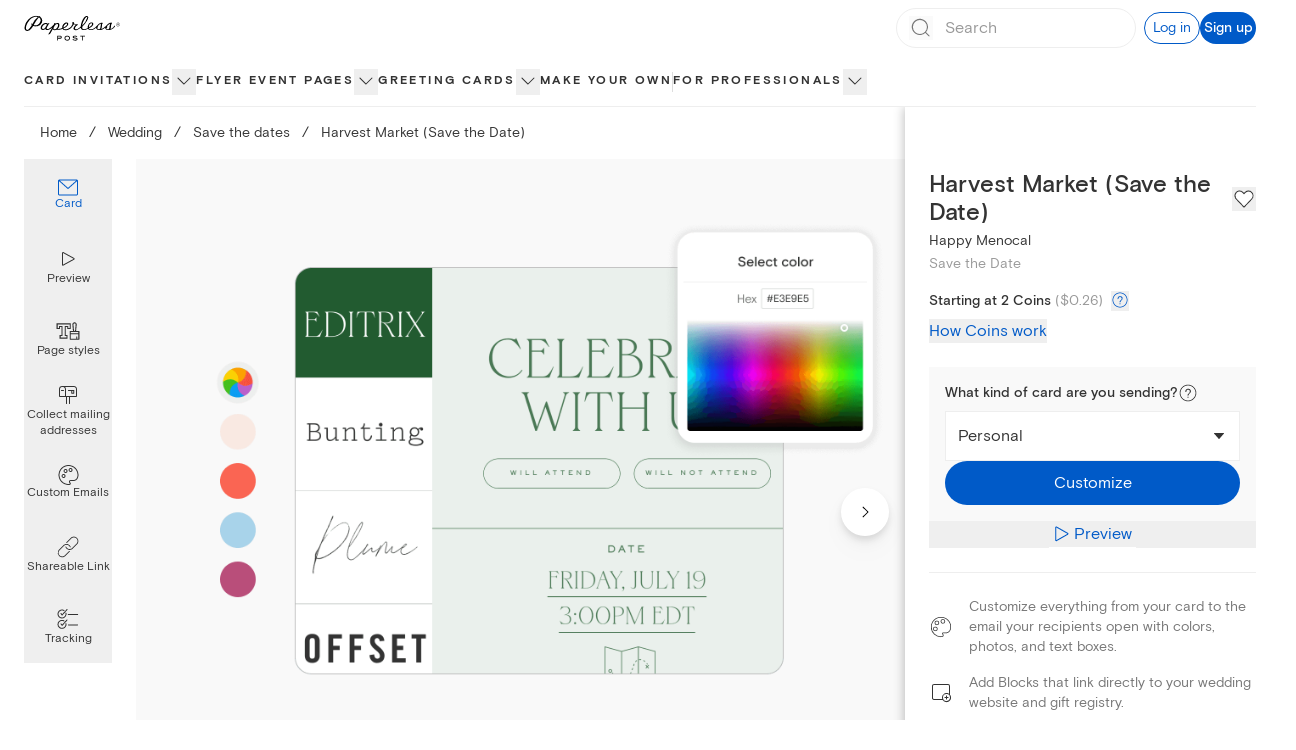

--- FILE ---
content_type: application/javascript
request_url: https://ssr-releases-cdn.paperlesspost.com/_next/static/chunks/pages/card/%5Bslug%5D-14c5ea51d133840c.js
body_size: 26255
content:
(self.webpackChunk_N_E=self.webpackChunk_N_E||[]).push([[4846,7380],{27380:(e,t,a)=>{"use strict";a.r(t),a.d(t,{default:()=>c});var o=a(73556),i=a(82402),s=a(74848),n=["title"];function r(e,t){var a=Object.keys(e);if(Object.getOwnPropertySymbols){var o=Object.getOwnPropertySymbols(e);t&&(o=o.filter(function(t){return Object.getOwnPropertyDescriptor(e,t).enumerable})),a.push.apply(a,o)}return a}function l(e){for(var t=1;t<arguments.length;t++){var a=null!=arguments[t]?arguments[t]:{};t%2?r(Object(a),!0).forEach(function(t){(0,o.A)(e,t,a[t])}):Object.getOwnPropertyDescriptors?Object.defineProperties(e,Object.getOwnPropertyDescriptors(a)):r(Object(a)).forEach(function(t){Object.defineProperty(e,t,Object.getOwnPropertyDescriptor(a,t))})}return e}let c=function(e){var t=e.title,a=(0,i.A)(e,n);return(0,s.jsxs)("svg",l(l({xmlns:"http://www.w3.org/2000/svg",width:16,height:16,fill:"none",viewBox:"0 0 16 16"},a),{},{children:[t&&(0,s.jsx)("title",{children:t}),(0,s.jsx)("path",{fill:"currentColor",fillRule:"evenodd",d:"M10.26 2.788a.5.5 0 0 1-.001.707L6.028 7.7c-.352.353-.352.277 0 .629.217.216 4.23 4.176 4.23 4.176a.5.5 0 1 1-.703.711L4.649 8.371a.5.5 0 0 1-.001-.71l4.906-4.875a.5.5 0 0 1 .707.002",clipRule:"evenodd"})]}))}},68816:(e,t,a)=>{"use strict";a.d(t,{A:()=>n});var o=a(20265),i=a(66705),s=a(74848);let n=function(e){var t=e.className,a=e.strokeColor,n=void 0===a?i.A.lapel:a,r=e.width,l=e.height;return(0,s.jsx)(o.A,{className:t,width:void 0===r?21:r,height:void 0===l?20:l,viewBox:"0 0 21 20",title:"Art icon",children:(0,s.jsx)("path",{d:"M5.57 9C4.466 9 3.57 9.896 3.57 11C3.57 12.104 4.466 13 5.57 13C6.674 13 7.57 12.104 7.57 11C7.57 9.896 6.674 9 5.57 9ZM5.57 10C6.121 10 6.57 10.448 6.57 11C6.57 11.551 6.121 12 5.57 12C5.019 12 4.57 11.551 4.57 11C4.57 10.448 5.019 10 5.57 10ZM7.57 4C6.466 4 5.57 4.896 5.57 6C5.57 7.104 6.466 8 7.57 8C8.674 8 9.57 7.104 9.57 6C9.57 4.896 8.674 4 7.57 4ZM7.57 5C8.121 5 8.57 5.448 8.57 6C8.57 6.551 8.121 7 7.57 7C7.019 7 6.57 6.551 6.57 6C6.57 5.448 7.019 5 7.57 5ZM12.57 3C11.466 3 10.57 3.896 10.57 5C10.57 6.104 11.466 7 12.57 7C13.674 7 14.57 6.104 14.57 5C14.57 3.896 13.674 3 12.57 3ZM12.57 4C13.122 4 13.57 4.448 13.57 5C13.57 5.551 13.122 6 12.57 6C12.018 6 11.57 5.551 11.57 5C11.57 4.448 12.018 4 12.57 4ZM10.5 0C4.986 0 0.5 4.486 0.5 10C0.5 15.513 4.986 20 10.5 20C10.835 20 11.17 19.983 11.496 19.95L11.527 19.945C12.372 19.784 12.679 19.364 12.789 19.039C12.973 18.49 12.726 17.8 12.093 17.097C11.966 16.957 11.85 16.639 11.969 16.407C12.037 16.276 12.277 16.013 13.11 16.013C13.283 16.013 13.481 16.024 13.71 16.049C14.102 16.095 14.48 16.118 14.841 16.118C17.118 16.118 18.746 15.221 19.698 13.45C19.711 13.427 19.721 13.403 19.732 13.377L19.806 13.226L20.092 12.49C20.351 11.688 20.5 10.78 20.5 10C20.5 4.486 16.014 0 10.5 0ZM10.5 1C15.463 1 19.5 5.037 19.5 10C19.5 10.672 19.373 11.457 19.15 12.156L18.888 12.828L18.817 12.977C18.043 14.417 16.743 15.118 14.841 15.118C14.519 15.118 14.177 15.097 13.822 15.056C13.569 15.028 13.329 15.013 13.11 15.013C11.831 15.013 11.3 15.522 11.081 15.95C10.753 16.587 10.97 17.349 11.35 17.767C11.835 18.304 11.869 18.637 11.841 18.719C11.817 18.791 11.678 18.894 11.365 18.958C11.086 18.985 10.795 19 10.5 19C5.537 19 1.5 14.962 1.5 10C1.5 5.037 5.537 1 10.5 1Z",fill:n})})}},58243:(e,t,a)=>{"use strict";a.d(t,{A:()=>n});var o=a(20265),i=a(66705),s=a(74848);let n=function(e){var t=e.className,a=e.height,n=e.width,r=e.strokeColor,l=void 0===r?i.A.lapel:r;return(0,s.jsxs)(o.A,{className:t,height:void 0===a?"1.5rem":a,title:"Page style icon",viewBox:"0 0 22 16",width:void 0===n?"1.5rem":n,children:[(0,s.jsx)("path",{clipRule:"evenodd",d:"M0.5 1H13.5V6.16667H10.2143V4.41667H8.92857V11.5833H10.6429V15H3.28299V11.5833H5.07143V4.41667H3.71156V6.16667H0.5V1ZM1.5 2V5.16667H2.71156V3.41667H6.07143V12.5833H4.28299V14H9.64286V12.5833H7.92857V3.41667H11.2143V5.16667H12.5V2H1.5Z",fill:l,fillRule:"evenodd"}),(0,s.jsx)("path",{clipRule:"evenodd",d:"M21 16C21.2761 16 21.5 15.7761 21.5 15.5V8.5C21.5 8.22386 21.2761 8 21 8H18.4162C18.4715 7.84361 18.5016 7.67532 18.5016 7.5L18.5015 7.48397L19.0031 2.1L18.9991 2.09964C19.0008 2.06663 19.0016 2.03341 19.0016 2C19.0016 1.96647 19.0008 1.93313 18.9991 1.9C18.947 0.841889 18.0726 9.3633e-08 17.0016 0C15.9305 -9.36329e-08 15.0561 0.841887 15.004 1.9L15.003 1.92274C15.0021 1.94837 15.0016 1.97413 15.0016 2C15.0016 2.02587 15.0021 2.05163 15.003 2.07726C15.0032 2.08088 15.0031 2.08453 15.003 2.08818C15.0029 2.09215 15.0029 2.09612 15.003 2.10005L15.0055 2.12645C15.0081 2.16785 15.0119 2.2089 15.017 2.24958L15.5024 7.45143C15.5018 7.46756 15.5016 7.48375 15.5016 7.5C15.5016 7.67532 15.5317 7.84361 15.5869 8H13C12.7239 8 12.5 8.22386 12.5 8.5V15.5C12.5 15.7761 12.7239 16 13 16H21ZM20.5 9V10H13.5V9H20.5ZM19.5 15V13.5C19.5 13.2239 19.2761 13 19 13C18.7239 13 18.5 13.2239 18.5 13.5V15H13.5V11H20.5V15H19.5ZM16.5018 7.48323L16.5038 7.42076L16.0112 2.14134L16.0093 2.12605C16.0068 2.1057 16.0049 2.08507 16.0036 2.06418L16.0032 2.0575L16.0028 2.05082C16.002 2.03406 16.0016 2.01712 16.0016 2C16.0016 1.44772 16.4493 1 17.0016 1C17.5539 1 18.0016 1.44772 18.0016 2C18.0016 2.01712 18.0012 2.03406 18.0003 2.05082L17.997 2.11846L17.501 7.44271L17.5016 7.49443L17.5016 7.5C17.5016 7.77614 17.2777 8 17.0016 8C16.7254 8 16.5016 7.77614 16.5016 7.5L16.5018 7.48323Z",fill:l,fillRule:"evenodd"})]})}},55483:(e,t,a)=>{"use strict";a.d(t,{A:()=>n});var o=a(20265),i=a(66705),s=a(74848);let n=function(e){var t=e.className,a=e.height,n=e.width,r=e.strokeColor,l=void 0===r?i.A.lapel:r;return(0,s.jsx)(o.A,{className:t,height:void 0===a?"1.5rem":a,title:"Photo icon",viewBox:"0 0 24 24",width:void 0===n?"1.5rem":n,children:(0,s.jsx)("path",{d:"M7.6 6.7c-1.1 0-2 .9-2 2s.9 2 2 2 2-.9 2-2-.9-2-2-2zm0 3c-.6 0-1-.4-1-1s.4-1 1-1 1 .4 1 1c0 .5-.5 1-1 1zM20 2H4a2 2 0 00-2 2v16c0 1.1.9 2 2 2h16a2 2 0 002-2V4a2 2 0 00-2-2zM4.5 3h15c.8 0 1.5.7 1.5 1.5v8.6l-4.2-3.4c-.2-.2-.5-.1-.7 0l-5.3 5.7L8 12.9c-.2-.2-.5-.2-.7 0L3 17.1V4.5C3 3.7 3.7 3 4.5 3zm15 18h-15c-.8 0-1.5-.7-1.5-1.5v-1.1s.1 0 .1-.1L7.7 14l2.8 2.4c.2.2.5.2.7 0l5.3-5.7 4.3 3.6s.1 0 .1.1v5.2c.1.7-.6 1.4-1.4 1.4z",fill:l})})}},48926:(e,t,a)=>{"use strict";a.d(t,{A:()=>n});var o=a(20265),i=a(66705),s=a(74848);let n=function(e){var t=e.className,a=e.strokeColor,n=void 0===a?i.A.lapel:a;return(0,s.jsx)(o.A,{className:t,width:"21",height:"21",viewBox:"0 0 21 21",title:"Stamp icon",children:(0,s.jsx)("path",{d:"M19.5 0H17.37C17.14 0 16.91 0.1 16.75 0.26C16.7 0.31 16.66 0.37 16.62 0.43C16.58 0.51 16.52 0.51 16.49 0.51C16.46 0.51 16.4 0.51 16.36 0.43C16.33 0.37 16.28 0.31 16.23 0.26C16.07 0.1 15.85 0 15.61 0H14.36C14.13 0 13.9 0.1 13.74 0.26C13.69 0.31 13.65 0.37 13.61 0.43C13.57 0.51 13.51 0.51 13.48 0.51C13.45 0.51 13.39 0.51 13.35 0.43C13.32 0.37 13.27 0.31 13.22 0.26C13.06 0.1 12.84 0 12.6 0H11.35C11.12 0 10.89 0.1 10.73 0.26C10.68 0.31 10.64 0.37 10.6 0.43C10.56 0.51 10.5 0.51 10.47 0.51C10.44 0.51 10.38 0.51 10.34 0.43C10.31 0.37 10.26 0.31 10.21 0.26C10.05 0.1 9.83 0 9.59 0H8.34C8.11 0 7.88 0.1 7.72 0.26C7.67 0.31 7.63 0.37 7.59 0.43C7.55 0.51 7.49 0.51 7.46 0.51C7.43 0.51 7.37 0.51 7.33 0.43C7.3 0.37 7.25 0.31 7.2 0.26C7.04 0.1 6.82 0 6.58 0H5.33C5.1 0 4.87 0.1 4.71 0.26C4.66 0.31 4.62 0.37 4.58 0.43C4.54 0.51 4.48 0.51 4.45 0.51C4.42 0.51 4.36 0.51 4.32 0.43C4.29 0.37 4.24 0.31 4.19 0.26C4.03 0.1 3.81 0 3.57 0H1.5C0.95 0 0.5 0.45 0.5 1V3.13C0.5 3.36 0.6 3.59 0.76 3.75C0.81 3.8 0.87 3.84 0.93 3.88C1.01 3.92 1.01 3.98 1.01 4.01C1.01 4.04 1.01 4.1 0.93 4.14C0.87 4.17 0.81 4.22 0.76 4.27C0.6 4.43 0.5 4.65 0.5 4.89V6.14C0.5 6.37 0.6 6.6 0.76 6.76C0.81 6.81 0.87 6.85 0.93 6.89C1.01 6.93 1.01 6.99 1.01 7.02C1.01 7.05 1.01 7.11 0.93 7.15C0.87 7.18 0.81 7.23 0.76 7.28C0.6 7.44 0.5 7.66 0.5 7.9V9.15C0.5 9.38 0.6 9.61 0.76 9.77C0.81 9.82 0.87 9.86 0.93 9.9C1.01 9.94 1.01 10 1.01 10.03C1.01 10.06 1.01 10.12 0.93 10.16C0.87 10.19 0.81 10.24 0.76 10.29C0.6 10.45 0.5 10.67 0.5 10.91V12.16C0.5 12.39 0.6 12.62 0.76 12.78C0.81 12.83 0.87 12.87 0.93 12.91C1.01 12.95 1.01 13.01 1.01 13.04C1.01 13.07 1.01 13.13 0.93 13.17C0.87 13.2 0.81 13.25 0.76 13.3C0.6 13.46 0.5 13.68 0.5 13.92V15.17C0.5 15.4 0.6 15.63 0.76 15.79C0.81 15.84 0.87 15.88 0.93 15.92C1.01 15.96 1.01 16.02 1.01 16.05C1.01 16.08 1.01 16.14 0.93 16.18C0.87 16.21 0.81 16.26 0.76 16.31C0.6 16.47 0.5 16.69 0.5 16.93V19.05C0.5 19.6 0.95 20.05 1.5 20.05H3.63C3.86 20.05 4.09 19.95 4.25 19.79C4.3 19.74 4.34 19.68 4.38 19.62C4.42 19.54 4.48 19.54 4.51 19.54C4.54 19.54 4.6 19.54 4.64 19.62C4.67 19.68 4.72 19.74 4.77 19.79C4.93 19.95 5.15 20.05 5.39 20.05H6.64C6.87 20.05 7.1 19.95 7.26 19.79C7.31 19.74 7.35 19.68 7.39 19.62C7.43 19.54 7.49 19.54 7.52 19.54C7.55 19.54 7.61 19.54 7.65 19.62C7.68 19.68 7.73 19.74 7.78 19.79C7.94 19.95 8.16 20.05 8.4 20.05H9.65C9.88 20.05 10.11 19.95 10.27 19.79C10.32 19.74 10.36 19.68 10.4 19.62C10.44 19.54 10.5 19.54 10.53 19.54C10.56 19.54 10.62 19.54 10.66 19.62C10.69 19.68 10.74 19.74 10.79 19.79C10.95 19.95 11.17 20.05 11.41 20.05H12.66C12.89 20.05 13.12 19.95 13.28 19.79C13.33 19.74 13.37 19.68 13.41 19.62C13.45 19.54 13.51 19.54 13.54 19.54C13.57 19.54 13.63 19.54 13.67 19.62C13.7 19.68 13.75 19.74 13.8 19.79C13.96 19.95 14.18 20.05 14.42 20.05H15.67C15.9 20.05 16.13 19.95 16.29 19.79C16.34 19.74 16.38 19.68 16.42 19.62C16.46 19.54 16.52 19.54 16.55 19.54C16.58 19.54 16.64 19.54 16.68 19.62C16.71 19.68 16.76 19.74 16.81 19.79C16.97 19.95 17.19 20.05 17.43 20.05H19.55C20.1 20.05 20.55 19.6 20.55 19.05V16.92C20.55 16.69 20.45 16.46 20.29 16.3C20.24 16.25 20.18 16.21 20.12 16.17C20.04 16.13 20.04 16.07 20.04 16.04C20.04 16.01 20.04 15.95 20.12 15.91C20.18 15.88 20.24 15.83 20.29 15.78C20.45 15.62 20.55 15.4 20.55 15.16V13.91C20.55 13.68 20.45 13.45 20.29 13.29C20.24 13.24 20.18 13.2 20.12 13.16C20.04 13.12 20.04 13.06 20.04 13.03C20.04 13 20.04 12.94 20.12 12.9C20.18 12.87 20.24 12.82 20.29 12.77C20.45 12.61 20.55 12.39 20.55 12.15V10.9C20.55 10.67 20.45 10.44 20.29 10.28C20.24 10.23 20.18 10.19 20.12 10.15C20.04 10.11 20.04 10.05 20.04 10.02C20.04 9.99 20.04 9.93 20.12 9.89C20.18 9.86 20.24 9.81 20.29 9.76C20.45 9.6 20.55 9.38 20.55 9.14V7.89C20.55 7.66 20.45 7.43 20.29 7.27C20.24 7.22 20.18 7.18 20.12 7.14C20.04 7.1 20.04 7.04 20.04 7.01C20.04 6.98 20.04 6.92 20.12 6.88C20.18 6.85 20.24 6.8 20.29 6.75C20.45 6.59 20.55 6.37 20.55 6.13V4.88C20.55 4.65 20.45 4.42 20.29 4.26C20.24 4.21 20.18 4.17 20.12 4.13C20.04 4.09 20.04 4.03 20.04 4C20.04 3.97 20.04 3.91 20.12 3.87C20.18 3.84 20.24 3.79 20.29 3.74C20.45 3.58 20.55 3.36 20.55 3.12V1C20.55 0.45 20.1 0 19.55 0H19.5ZM19.5 3.12C19.02 3.12 18.62 3.51 18.62 4C18.62 4.49 19.01 4.88 19.5 4.88V6.13C19.02 6.13 18.62 6.52 18.62 7.01C18.62 7.5 19.01 7.89 19.5 7.89V9.14C19.02 9.14 18.62 9.53 18.62 10.02C18.62 10.51 19.01 10.9 19.5 10.9V12.15C19.02 12.15 18.62 12.54 18.62 13.03C18.62 13.52 19.01 13.91 19.5 13.91V15.16C19.02 15.16 18.62 15.55 18.62 16.04C18.62 16.53 19.01 16.92 19.5 16.92V18.54C19.5 18.82 19.28 19.04 19 19.04H17.38C17.38 18.56 16.99 18.16 16.5 18.16C16.01 18.16 15.62 18.55 15.62 19.04H14.37C14.37 18.56 13.98 18.16 13.49 18.16C13 18.16 12.61 18.55 12.61 19.04H11.36C11.36 18.56 10.97 18.16 10.48 18.16C9.99 18.16 9.6 18.55 9.6 19.04H8.35C8.35 18.56 7.96 18.16 7.47 18.16C6.98 18.16 6.59 18.55 6.59 19.04H5.34C5.34 18.56 4.95 18.16 4.46 18.16C3.97 18.16 3.58 18.55 3.58 19.04H2C1.72 19.04 1.5 18.82 1.5 18.54V16.92C1.98 16.92 2.38 16.53 2.38 16.04C2.38 15.55 1.99 15.16 1.5 15.16V13.91C1.98 13.91 2.38 13.52 2.38 13.03C2.38 12.54 1.99 12.15 1.5 12.15V10.9C1.98 10.9 2.38 10.51 2.38 10.02C2.38 9.53 1.99 9.14 1.5 9.14V7.89C1.98 7.89 2.38 7.5 2.38 7.01C2.38 6.52 1.99 6.13 1.5 6.13V4.88C1.98 4.88 2.38 4.49 2.38 4C2.38 3.51 1.99 3.12 1.5 3.12V1.5C1.5 1.22 1.72 1 2 1H3.62C3.62 1.48 4.01 1.88 4.5 1.88C4.99 1.88 5.38 1.49 5.38 1H6.63C6.63 1.48 7.02 1.88 7.51 1.88C8 1.88 8.39 1.49 8.39 1H9.64C9.64 1.48 10.03 1.88 10.52 1.88C11.01 1.88 11.4 1.49 11.4 1H12.65C12.65 1.48 13.04 1.88 13.53 1.88C14.02 1.88 14.41 1.49 14.41 1H15.66C15.66 1.48 16.05 1.88 16.54 1.88C17.03 1.88 17.42 1.49 17.42 1H19.04C19.32 1 19.54 1.22 19.54 1.5V3.12H19.5ZM16.5 3H4.5C3.95 3 3.5 3.45 3.5 4V16C3.5 16.55 3.95 17 4.5 17H16.5C17.05 17 17.5 16.55 17.5 16V4C17.5 3.45 17.05 3 16.5 3ZM16.5 15.5C16.5 15.78 16.28 16 16 16H5C4.72 16 4.5 15.78 4.5 15.5V4.5C4.5 4.22 4.72 4 5 4H16C16.28 4 16.5 4.22 16.5 4.5V15.5Z",fill:n})})}},56175:(e,t,a)=>{"use strict";a.d(t,{p:()=>h});var o=a(96540),i=a(20053),s=a(20794),n=a(53067),r=a(90556),l=a(32926),c=a(67473),d=a(64655),u=a(66455),p=a(59980),m=a(73393),v=a(17376),g=a(31586),f=a(74848),h=function(e){var t,a=(0,o.useState)(!1),h=a[0],x=a[1],b=e.productType,C=e.isOpen,y=e.onDismiss;(0,d.A)(C,{id:"coinInfo"});var j=null===(t=(0,u.U)().data)||void 0===t?void 0:t.coinPackages;return j?!1===h?(0,f.jsx)(s.LC,{className:"fixed inset-0 overflow-auto bg-lapel bg-opacity-20 z-30",isOpen:C,onDismiss:y,children:(0,f.jsxs)(s.Cf,{className:"flex flex-col w-full mx-auto bg-white text-lapel md:mt-16 md:mb-4 px-6 pt-10 fixed inset-0 md:relative overflow-y-auto md:w-[30rem] lg:h-auto","aria-label":"Card Preview Modal",children:[(0,f.jsx)("div",{className:"flex justify-end fixed md:absolute px-4 pt-4 top-0 left-0 right-0 cursor-pointer",children:(0,f.jsx)("button",{onClick:y,"aria-label":"Close Coins explanation overlay",children:(0,f.jsx)(n.A,{className:"",height:"1.5rem",width:"1.5rem"})})}),(0,p.e)(function(){return j?(0,f.jsxs)("div",{className:(0,i.A)("paragraph-small",{"pt-14 paragraph-medium":"flyer"===b}),children:[(0,f.jsx)("h4",{className:"heading-xxsmall",children:"What is a Coin?"}),(0,f.jsx)("p",{children:"Our digital Cards are sent with credits called Coins. The “starting at” number of Coins displayed next to each design is the starting price of the Card. The final price will include any additional, optional Premium elements (including the envelope, liner, backdrop, stamp, or reply card)."}),(0,f.jsx)("h4",{className:"mt-2 heading-xxsmall",children:"How do I lower the cost of my Card?"}),(0,f.jsxs)("p",{children:[(0,f.jsxs)("span",{children:["You can remove any optional premium element from your final design. To do so, follow the instructions for each from"," "]}),(0,f.jsx)(v.A,{className:"text-gatsby text-underline",href:"https://paperlesspost.zendesk.com/hc/en-us/articles/206187576-Is-Paperless-Post-Free-Can-I-Send-for-Free",target:"_blank",tracking:{id:"free sending",identifier:"free sending"},children:"here"}),(0,f.jsx)("span",{children:"."})]}),(0,f.jsx)("h4",{className:"mt-2 heading-xxsmall",children:"How much will it cost?"}),(0,f.jsx)("p",{children:(0,f.jsx)(g.Y,{coinPackages:j})}),(0,f.jsx)(r.A,{coinPackages:j,productType:b}),(0,f.jsx)("h4",{className:"mt-4 heading-xxsmall",children:"Does your business host three or more events per year?"}),(0,f.jsxs)("p",{className:"mb-4",children:[(0,f.jsx)("span",{children:"Try the\xa0"}),(0,f.jsx)(v.A,{href:"/pricing?tab=subscription",className:"text-gatsby",tracking:{id:"pdp-pricing-mobal-subscription"},target:"pricing-subscription",children:"Paperless Pro subscription"}),(0,f.jsx)("span",{children:", which includes unlimited access to all our premium features and simple, transparent pricing (no Coins)."})]}),(0,f.jsx)("p",{children:"Plans are based on annual guest count; the greater your guest count, the lower the price per guest)."})]}):(0,f.jsx)(m.A,{curtainHeight:"",className:"mb-8"})}),(0,f.jsx)(l.A,{openSignUpModal:function(){return x(!0)}})]})}):(0,f.jsx)(c.Ay,{initialAction:"SIGN_UP",isOpen:h,onDismiss:function(){x(!1),y()}}):(0,f.jsx)(m.A,{})}},31586:(e,t,a)=>{"use strict";a.d(t,{Y:()=>n});var o=a(63392),i=a(41581),s=a(74848);function n(e){var t=e.coinPackages,a=(0,i.D)(),n=a.formatCoinPackagePrice,r=a.isLoading,l=null==t?void 0:t.find(function(e){return e.coins>=200}),c=n(l,{includeFraction:!1});return(0,s.jsxs)(s.Fragment,{children:[(0,s.jsx)("span",{children:"\n        To determine the total cost, take your design’s number of “Coins per recipient”\n        and multiply it by the number of guests you plan to invite. For example, if a design\n        requires ".concat(5," Coins per recipient and you are inviting ").concat(40,"\n        guests, you will need ").concat(200," Coins to send your invitation. Our\n        ").concat((null==l?void 0:l.coins)||0," Coin package is ")}),(0,s.jsx)(o.y8,{isLoading:r,formattedPrice:c,includesFraction:!1}),(0,s.jsx)("span",{children:". You can review your current Coin balance and all of our Coin packages below."})]})}},57950:(e,t,a)=>{"use strict";a.d(t,{r:()=>n});var o=a(31961),i=a(96540),s=a(74848),n=function(e){var t=e.href,a=e.replace,n=void 0!==a&&a,r=e.children,l=(0,o.r)();return(0,i.useEffect)(function(){n?l.replace(t):l.push(t)},[]),(0,s.jsx)(s.Fragment,{children:void 0===r?null:r})}},40406:(e,t,a)=>{"use strict";a.d(t,{D:()=>i});var o=a(76424);function i(){var e=(0,o.usePathname)(),t=(0,o.useSearchParams)().toString();return t?"".concat(e,"?").concat(t):e}},53320:(e,t,a)=>{"use strict";a.d(t,{$:()=>n});var o=a(96540),i=a(56477),s=a(2453);function n(e){var t,a=e.featureName,n=e.variantSchema,r=(e.forcedDevelopmentVariant,e.controlVariant),l=n.optional().safeParse((0,i.Ay)(a)),c=l.success?l.data:void 0;return(0,o.useEffect)(function(){l.success||(0,s.v)({message:"Invalid variant for ".concat(a,": ").concat(l.error.message),severity:"error"})},[l.success,null===(t=l.error)||void 0===t?void 0:t.message,a]),null!=c?c:r}},21711:(e,t,a)=>{"use strict";a.r(t),a.d(t,{default:()=>tL});var o=a(73556),i=a(49228),s=a(96540),n=a(31961),r=a(46537),l=a(10814),c=a(41395),d=a(73393),u=a(58306),p=a(60718),m=a(20053),v=a(62291),g=a(56573),f=a.n(g),h=a(89675),x=a(16885),b=a(74848),C=function(e){var t=e.children,a=e.setCurrIndex,o=e.onClick,i=e.text,s=e.isSelected,n=e.dataTestId;return(0,b.jsxs)(h.A,{as:"button",className:(0,m.A)("gap-2 h-18 flex flex-col justify-center text-center paragraph-xsmall hover:text-gatsby hover:fill-gatsby [&_svg_*]:hover:text-gatsby [&_svg_*]:hover:fill-gatsby",{"text-gatsby fill-gatsby [&_svg_*]:text-gatsby [&_svg_*]:fill-gatsby":s,"text-lapel fill-lapel [&_svg_*]:text-lapel [&_svg_*]:fill-lapel":!s}),onMouseEnter:function(){(0,v.Ay)({name:"pbr_icon_hover",data:{id:i}})},onClick:function(){(0,v.Ay)({name:"pbr_icon_click",data:{id:i}}),a&&a(),o&&o()},"data-testid":n,children:[t,i]})};let y=function(e){var t=e.currIndex,a=e.currOptions,o=e.setCurrIndex,i=e.setIsPreviewModalOpen;return(0,b.jsx)("div",{className:"h-full w-28 flex flex-col pr-6",children:a.map(function(e,a){return e.isPreview?(0,b.jsx)(C,{isSelected:!1,onClick:function(){return i(!0)},text:"Preview",dataTestId:"preview-experience-icon-button-desktop",children:(0,b.jsx)(x.A,{})},a):(0,b.jsx)(C,{isSelected:t===a,setCurrIndex:function(){return o(a)},text:e.text,children:e.icon},a)})})};var j=a(59980),w=a(12381),k=a(55845),_=a(82542),A=a(16465),P=a(17376),N=a(6405),S=a(35178),V=a.n(S);let O=function(e,t){var a=(0,s.useState)(0===e),o=a[0],i=a[1],n=(0,s.useRef)(e),r=(0,s.useRef)(t),l=(0,s.useRef)(0),c=(0,s.useRef)(void 0),d=(0,s.useCallback)(function(){i(!0),clearTimeout(c.current)},[]);return t!==r.current&&(clearTimeout(c.current),n.current=e,r.current=t,l.current=0,c.current=setTimeout(d,5e3),i(!1)),{allLoaded:o,imageLoaded:function(){l.current=l.current+1,!o&&l.current>=n.current&&d()}}};var H=a(41240),I=a(6341),L=a(61538),M=a(2764),T=a(2453),z=a(68813),B=a(68448);function R(e,t){var a=Object.keys(e);if(Object.getOwnPropertySymbols){var o=Object.getOwnPropertySymbols(e);t&&(o=o.filter(function(t){return Object.getOwnPropertyDescriptor(e,t).enumerable})),a.push.apply(a,o)}return a}function D(e){for(var t=1;t<arguments.length;t++){var a=null!=arguments[t]?arguments[t]:{};t%2?R(Object(a),!0).forEach(function(t){(0,o.A)(e,t,a[t])}):Object.getOwnPropertyDescriptors?Object.defineProperties(e,Object.getOwnPropertyDescriptors(a)):R(Object(a)).forEach(function(t){Object.defineProperty(e,t,Object.getOwnPropertyDescriptor(a,t))})}return e}var Z={tall:{paddingRight:"36%"},square:{paddingRight:"27%"},horizontal:{paddingRight:"12%"}},E=[{type:"image/avif",sm:"avifLarge",lg:"avifXLarge"},{type:"image/png",sm:"pngLarge",lg:"pngXLarge"}],F=[{type:"image/avif",sm:"avifMedium",lg:"avifLarge"},{type:"image/jpeg",sm:"jpegMedium",lg:"jpegLarge"}];let U=function(e){var t,a,o,i,n,r,l,c,u,v,g,f,h,x=e.artifacts,C=e.cleanedUrl,y=e.customizeURL,S=e.customizeTracking,R=e.description,U=e.eventType,G=e.id,q=e.isFlipped,Y=e.loadingData,W=e.name,X=e.categoryName,Q=e.designerName,K=e.setIsFlipped,J=e.shape,$=e.isInitialCompLoad,ee=e.initialCompLoadCallback,et=e.hasMagicArt,ea=void 0!==et&&et,eo=e.tooltipBounds,ei=(0,_.o)(G),es=(0,w.u)(W,X,Q),en=es.cardAlt,er=es.envelopeAlt,el=null!==(c=(0,H.Y)())&&void 0!==c?c:{},ec=el.activePhotoUpload,ed=el.previewType,eu=x.cardFront&&(0,M.n)({artifact:x.cardFront,sourcesBlueprint:E}),ep=x.cardBack&&(0,M.n)({artifact:x.cardBack,sourcesBlueprint:E}),em=x.envelopeBack&&(0,M.n)({artifact:x.envelopeBack,sourcesBlueprint:E}),ev=(0,M.n)({artifact:{sm:null!==(u=null!==(v=x.backdropMobile)&&void 0!==v?v:x.backdropDesktop)&&void 0!==u?u:void 0,lg:null!==(g=x.backdropDesktop)&&void 0!==g?g:void 0},sourcesBlueprint:F});(0,s.useEffect)(function(){var e=Object.entries({cardFrontSources:eu,envelopeBackSources:em,backdropSources:ev}).reduce(function(e,t){var a=(0,p.A)(t,2),o=a[0];return a[1]||e.push(o),e},[]);e.length>0&&(0,T.v)({message:"Missing image sources: ".concat(e.join(", ")),severity:"error",source:"CompositionPreview",metadata:{missingSourcesNames:e}})},[x]);var eg=null===(f=x.cardFront)||void 0===f||null===(f=f.asset)||void 0===f||null===(f=f.jpegLarge)||void 0===f?void 0:f.url,ef=null===(h=x.backdropDesktop)||void 0===h||null===(h=h.asset)||void 0===h||null===(h=h.avifLarge)||void 0===h?void 0:h.url,eh=(0,s.useRef)(void 0),ex=O($?0:[eu,ep,em,ef!==eh.current].filter(Boolean).length,G),eb=ex.allLoaded,eC=ex.imageLoaded;if($&&ee(),ei)return(0,b.jsx)("div",{className:"flex w-full relative",children:(0,b.jsx)(A.A,{className:"overflow-visible",href:y,rel:"nofollow,noindex",tracking:D(D({},S),{},{id:"Media area click"}),"aria-label":"Customize ".concat(en),children:(0,b.jsx)("img",{alt:en,className:"h-full w-full",onLoad:function(e){e&&eC()},src:"https://ssr-releases-cdn.paperlesspost.com/_next/static/video/CorjlCard-7856c1975009a05f67c5ca083dfe6288f105eee7fae25329e6e4a64d624cdd5c.png"})})});var ey=(0,j.e)(function(){var e=ed&&(0,L.zn)({previewType:ed,previewUserUploadArtifact:x.previewUserUpload,previewLogoUploadArtifact:x.previewLogoUpload});return ec&&e&&(0,M.n)({artifact:e,sourcesBlueprint:I.gd})?(0,b.jsx)("div",{"data-testid":"card-front",className:(0,m.A)(V()["aspect-ratio-container"],"w-full"),children:(0,b.jsx)(I.Ay,{alt:en,centerCard:!0,previewType:ed,style:Z,className:(0,m.A)(V().card,"absolute bottom-0 w-full"),previewArtifact:e,uploadedPhoto:ec.src,onLoad:eC,imageSourcesBlueprint:I.gd})}):ea&&eu?(0,b.jsx)(z.s,{className:(0,m.A)(V()["aspect-ratio-container"],"z-[3]"),position:"right",tooltipClassName:"max-lg:hidden w-[265px] p-4",tooltipContent:(0,b.jsx)(B.HN,{}),tooltipBounds:eo,"data-testid":"card-front",children:(0,b.jsx)(k.A,{className:(0,m.A)(V().card,"w-fit"),onLoad:function(e){e&&eC()},sources:eu,alt:en})}):(0,b.jsx)("div",{"data-testid":"card-front",className:V()["aspect-ratio-container"],children:eu?(0,b.jsx)(k.A,{className:V().card,onLoad:function(e){e&&eC()},sources:eu,alt:en}):null})});return(0,b.jsxs)("div",{className:"relative h-full w-full flex justify-center items-center group",children:[!!ev&&(0,b.jsx)(k.A,{className:"absolute h-full w-full object-cover inset-0",onLoad:function(e){var t;eh.current=null===(t=x.backdropDesktop)||void 0===t||null===(t=t.asset)||void 0===t||null===(t=t.avifLarge)||void 0===t?void 0:t.url,e&&eC()},sources:ev,alt:""}),(0,b.jsx)(d.A,{className:(0,m.A)(V()["loading-overlay"],"absolute",{active:Y||!1===eb}),curtainHeight:"h-full",overlay:!0}),(0,b.jsxs)("div",{className:(0,m.A)("flex w-full relative",V()["media-aspect-ratio"]),children:[!!ep&&(0,b.jsx)("button",{className:"absolute top-1/2 md:-left-8 lg:-left-10 z-10",onClick:function(){return K(!q)},"aria-label":"Flip card to view other side",children:(0,b.jsx)("img",{alt:"card flip icon",className:(0,m.A)("z-[2] cursor-pointer bg-white w-8 h-8 p-1.5 object-contain rounded-full drop-shadow-md",V()["flip-icon"],{hidden:!ep,block:ep,flipped:q}),src:"https://ssr-releases-cdn.paperlesspost.com/_next/static/video/CardFlip-0cdc97ab5d9d43fc6c725901c6cb4e2968bc70e4b9ee4f127ae0c77c53cd7972.png"})}),(0,b.jsxs)(A.A,{className:(0,m.A)("overflow-visible w-full",{tall:"horizontal"!==J&&"square"!==J,horizontal:"horizontal"===J,square:"square"===J}),href:y,rel:"nofollow,noindex",tracking:D(D({},S),{},{id:"Media area click"}),"aria-label":"Customize ".concat(en),children:[ey,!!ep&&(0,b.jsx)("div",{className:V()["aspect-ratio-container"],children:(0,b.jsx)(k.A,{className:(0,m.A)("card-back",V().card),onLoad:function(e){e&&eC()},sources:ep,alt:"".concat(en," - Back")})}),!!em&&(0,b.jsx)(k.A,{className:V().envelope,onLoad:function(e){e&&eC()},sources:em,alt:er})]})]}),!!eg&&(0,b.jsx)(P.A,{className:(0,m.A)("absolute top-5 right-5 lg:group-hover:block lg:hidden",V()["pinterest-icon"]),href:(l=Object.entries(Object.assign({},{url:(a=t={mediaUrl:eg,eventType:U,name:W,cardUrl:C,metaDescription:R,designerName:Q}).cardUrl,description:(o=a.eventType,i=a.metaDescription,n=a.name,r=a.designerName,i||'"'.concat(n,'" ').concat(o?"".concat(o.split("_").map(function(e){var t,a;return(null!==(t=null===(a=e[0])||void 0===a?void 0:a.toUpperCase())&&void 0!==t?t:"")+e.substring(1)}).join(" ")," "):"").concat(r?"by ".concat(r," "):"","- online at Paperless Post"))},{media:t.mediaUrl})).map(function(e){return"".concat(e[0],"=").concat(e[1])}).join("&"),"".concat("https:","//").concat("www.pinterest.com").concat("/pin/create/button/","?").concat(l)),target:"_blank",tracking:{id:"Pinterest",identifier:"Pinterest"},"aria-label":"Share on Pinterest",children:(0,b.jsx)(N.A,{height:"2rem",width:"2rem"})})]})},G="https://ssr-releases-cdn.paperlesspost.com/_next/static/video/PaperlessPostPlusLogo-a70f1a3a0f5601dd449d9f59c9d4b2a86d71bdfeff70b6789a5140797898a6e6.png";var q=a(77452),Y=a(81963),W=a.n(Y);let X=function(e){var t,a=e.id,o=e.rightImage,i=e.leftImage,n=e.cardFrontSources,r=e.backdropSources,l=e.orientation,c=e.shape,d=e.allLoadedCallback,u=e.cardAlt,p=null==r||null===(t=r[0].sm)||void 0===t?void 0:t.src,v=O([n,(0,s.useRef)(p).current!==p].filter(Boolean).length,a),g=v.allLoaded,f=v.imageLoaded;return(0,s.useEffect)(function(){g&&d()},[g]),(0,b.jsxs)(b.Fragment,{children:[!!o&&(0,b.jsx)("img",{className:"absolute z-10 h-[60%] right-0 top-0",src:o}),!!i&&(0,b.jsx)("img",{className:"absolute z-10 h-[60%] left-0 bottom-0",src:i}),(0,b.jsxs)("div",{className:"h-[70%] mx-[15%] my-[15%] absolute top-0 bottom-0 left-0 right-0 overflow-hidden",children:[!!r&&(0,b.jsx)(k.A,{alt:"",className:"absolute h-full w-full object-cover m-auto top-0 left-0 right-0 bottom-0 rounded-3xl",onLoad:f,sources:r}),(0,b.jsx)("div",{className:(0,m.A)("flex w-full absolute",W()["media-aspect-ratio"],{"bottom-[-5%] items-end justify-center":"vertical"===l,"bottom-0 h-[80%]":"horizontal"===l&&"square"!==c,"pl-[4%]":"horizontal"===l&&"horizontal"!==c,"lg:h-full":"horizontal"===l&&"square"===c}),children:(0,b.jsx)("div",{className:(0,m.A)("flex items-end h-full",W()["aspect-ratio-container"],{"justify-left":"horizontal"===l&&"horizontal"===c,"justify-center":!("horizontal"===l&&"horizontal"===c),"h-full lg:h-[90%]":"horizontal"===l&&"horizontal"===c}),children:!!n&&(0,b.jsx)(k.A,{className:(0,m.A)("object-contain",{"h-full":"horizontal"!==c&&"square"!==c,"w-[80%] mb-[10%]":"square"===c||"horizontal"===c,"h-[90%] lg:h-full":"horizontal"===l&&"square"===c},W()["card-styles"]),onLoad:f,sources:n,alt:u})})})]})]})},Q=function(e){var t=e.id,a=e.block,o=e.cardAlt,i=e.envelopeAlt,n=e.cardFrontSources,r=e.envelopeBackSources,l=e.shape,c=e.allLoadedCallback,d=O([n,r].filter(Boolean).length,t),u=d.allLoaded,p=d.imageLoaded;return(0,s.useEffect)(function(){u&&c()},[u]),(0,b.jsxs)(b.Fragment,{children:[(0,b.jsx)("img",{className:"absolute inset-[20px] object-contain h-auto w-auto object-contain aspect-[5/4]",src:a}),(0,b.jsxs)("div",{className:(0,m.A)("block absolute inset-[20px] h-auto w-auto w-full object-contain aspect-[5/4]",W()["logo-replacement-slide"]),children:[(0,b.jsx)("div",{className:(0,m.A)("flex items-end left-[50%] translate-x-[-50%]",W()["aspect-ratio-container"],{"w-[30%] top-[36%]":"square"===l,"w-[38%] top-[40%]":"horizontal"===l,"w-[25%] top-[32%]":"tall"===l||"novelty"===l}),children:!!n&&(0,b.jsx)(k.A,{className:"object-contain object-top absolute w-full",onLoad:p,sources:n,alt:o})}),!!r&&(0,b.jsx)(k.A,{className:(0,m.A)("absolute object-cover top-0 m-auto left-0 right-0 ",{"w-[35%] bottom-[-77.5%]":"square"===l,"w-[42%] bottom-[-64%]":"horizontal"===l,"w-[35%] bottom-[-63%]":"tall"===l,"w-[35%] bottom-[-60%]":"novelty"===l}),onLoad:p,sources:r,alt:i})]})]})},K=function(e){var t=e.id,a=e.block,o=e.cardAlt,i=e.cardFrontSources,n=e.shape,r=e.allLoadedCallback,l=O([i].filter(Boolean).length,t),c=l.allLoaded,d=l.imageLoaded;return(0,s.useEffect)(function(){c&&r()},[c]),(0,b.jsxs)(b.Fragment,{children:[(0,b.jsx)("img",{className:"absolute inset-[20px] object-contain h-auto w-auto aspect-[5/4] object-contain bg-gallery ",src:a}),(0,b.jsxs)("div",{className:(0,m.A)(W()["shareable-link-slide"],"block absolute inset-[20px] h-auto w-auto w-full object-contain aspect-[5/4]"),children:[(0,b.jsx)("div",{className:(0,m.A)("flex items-end aspect-[1/1] h-1/2 left-[34.35%] top-[53.5%] translate-x-[-50%]",W()["aspect-ratio-container"],W()["card-clip-path"],{"top-[54.5%] w-[30%]":"horizontal"===n,"w-[27%]":"square"===n}),children:!!i&&(0,b.jsx)(k.A,{className:"object-contain object-top absolute w-full h-full",onLoad:d,sources:i,alt:o})}),(0,b.jsx)("div",{className:(0,m.A)("flex items-end aspect-[1/1] h-[25.4%] left-[76.6%] top-[40.65%]",W()["aspect-ratio-container"]),children:!!i&&(0,b.jsx)(k.A,{className:(0,m.A)("object-contain object-bottom absolute w-full translate-x-[-50%]",{"h-full":"tall"===n,"h-full translate-y-[-1.5%]":"novelty"===n,"translate-y-[14%] scale-[72%]":"square"===n,"translate-y-[53%] scale-[72%]":"horizontal"===n}),onLoad:d,sources:i,alt:o})})]})]})},J=function(e){var t=e.id,a=e.block,o=e.cardFrontSources,i=e.cardAlt,n=e.envelopeBackSources,r=e.envelopeAlt,l=e.shape,c=e.allLoadedCallback,d=O([o,n].filter(Boolean).length,t),u=d.allLoaded,p=d.imageLoaded;return(0,s.useEffect)(function(){u&&c()},[u]),(0,b.jsxs)(b.Fragment,{children:[(0,b.jsx)("img",{className:"absolute inset-[20px] object-contain h-auto w-auto aspect-[5/4] object-contain bg-gallery ",src:a}),(0,b.jsxs)("div",{className:(0,m.A)("block absolute inset-[20px] h-auto w-auto w-full object-contain aspect-[5/4]",W()["group-sending-slide"]),children:[(0,b.jsx)("div",{className:(0,m.A)("flex items-end aspect-[1/1] left-[50%]",W()["aspect-ratio-container"],{"top-[77.5%] w-[55%]":"tall"===l||"novelty"===l,"top-[80%] w-[65%]":"horizontal"===l,"top-[85%] w-[67.5%]":"square"===l}),children:!!n&&(0,b.jsx)(k.A,{className:"object-contain object-top top-[47%] absolute w-full h-full translate-x-[-50%] translate-y-[-100%]",onLoad:p,sources:n,alt:r})}),(0,b.jsx)("div",{className:(0,m.A)("flex items-end aspect-[1/1] h-1/2 left-[50%]",W()["aspect-ratio-container"],{"top-[80%] h-[55%]":"tall"===l||"novelty"===l,"top-[80%] w-[35%]":"square"===l,"top-[72.5%] w-[40%]":"horizontal"===l}),children:!!o&&(0,b.jsx)(k.A,{className:"object-contain object-bottom absolute w-full h-full translate-x-[-50%] translate-y-[-100%]",onLoad:p,sources:o,alt:i})}),(0,b.jsx)("img",{className:"absolute z-10 h-[20.75%] top-[30.75%] left-[20.75%]",src:"https://ssr-releases-cdn.paperlesspost.com/_next/static/video/GroupSending_LeftPrompt-6c4e87f980eb9877dc2414362f4a94384c102918835c14d38d47f6529898f52d.png"}),(0,b.jsx)("img",{className:"absolute z-10 h-[29.5%] top-[41%] left-[61.3%]",src:"https://ssr-releases-cdn.paperlesspost.com/_next/static/video/GroupSending_RightPrompt-8d7fdfb54721936ab18d42b716a11328d986d9643893576447df94f35d5272f1.png"})]})]})},$=function(e){var t=e.id,a=e.block,o=e.envelopeFrontSources,i=e.envelopeAlt,n=e.allLoadedCallback,r=O([o].filter(Boolean).length,t),l=r.allLoaded,c=r.imageLoaded;return(0,s.useEffect)(function(){l&&n()},[l]),(0,b.jsxs)(b.Fragment,{children:[(0,b.jsx)("img",{className:"absolute inset-[20px] object-contain h-auto w-auto aspect-[5/4] object-contain bg-gallery ",src:a}),(0,b.jsx)("div",{className:(0,m.A)(W()["personal-note-slide"],"block absolute inset-[20px] h-auto w-auto w-full object-contain aspect-[5/4]"),children:(0,b.jsx)("div",{className:(0,m.A)("flex items-end aspect-[1/1] w-[60%] left-[50%] top-[50%] translate-x-[-50%]",W()["aspect-ratio-container"]),children:!!o&&(0,b.jsx)(k.A,{className:"object-contain object-top absolute w-full h-full",onLoad:c,sources:o,alt:i})})})]})};var ee="shareable_link",et="logo_replacement",ea="group_sending",eo="personal_note",ei=function(e){var t,a,o,i=e.block,n=e.cardAlt,r=e.envelopeAlt,l=e.artifacts,c=e.id,u=e.isPremium,p=void 0!==u&&u,v=e.leftImage,g=e.loadingData,f=e.orientation,h=void 0===f?"vertical":f,x=e.rightImage,C=e.slideType,y=e.shape,w=(0,s.useRef)(!0),k="subscription"===(0,q.X)(),_=!p||k,A=l.cardFront&&(0,M.n)({artifact:l.cardFront,sourcesBlueprint:E}),P=l.envelopeBack&&(0,M.n)({artifact:l.envelopeBack,sourcesBlueprint:E}),N=l.envelopeFront&&(0,M.n)({artifact:l.envelopeFront,sourcesBlueprint:E}),S=(0,M.n)({artifact:{sm:null!==(t=null!==(a=l.backdropMobile)&&void 0!==a?a:l.backdropDesktop)&&void 0!==t?t:void 0,lg:null!==(o=l.backdropDesktop)&&void 0!==o?o:void 0},sourcesBlueprint:F});w.current&&(w.current=!1);var V=(0,s.useState)(!1),O=V[0],H=V[1],I=(0,s.useCallback)(function(){return H(!0)},[]),L=(0,j.e)(function(){switch(C){case et:return(0,b.jsx)(Q,{id:c,block:i,cardFrontSources:A,envelopeBackSources:P,cardAlt:n,envelopeAlt:r,shape:y,allLoadedCallback:I});case ee:return(0,b.jsx)(K,{id:c,block:i,cardFrontSources:A,cardAlt:n,shape:y,allLoadedCallback:I});case ea:return(0,b.jsx)(J,{id:c,block:i,cardFrontSources:A,cardAlt:n,envelopeBackSources:P,envelopeAlt:r,shape:y,allLoadedCallback:I});case eo:return(0,b.jsx)($,{id:c,block:i,envelopeFrontSources:N,envelopeAlt:r,allLoadedCallback:I});default:return(0,b.jsx)(X,{id:c,rightImage:x,leftImage:v,cardFrontSources:A,backdropSources:S,orientation:h,shape:y,cardAlt:n,allLoadedCallback:I})}});return(0,b.jsxs)("div",{className:(0,m.A)("w-full relative flex items-center h-full",{"bg-gallery":_,"bg-premium-yellow":!_}),children:[(0,b.jsx)(d.A,{className:(0,m.A)(W()["loading-overlay"],"absolute",{active:g||!O}),curtainHeight:"h-full",overlay:!0}),!!p&&!k&&(0,b.jsx)("div",{className:"absolute top-0 left-0 px-2 py-2",children:(0,b.jsx)("img",{className:"max-h-5",src:G})}),L]})},es=function(e){var t=e.alt,a=e.artifacts,o=e.envelopeImage,i=e.id,n=e.loadingData,r=e.rightImage,l=e.shape,c=(0,s.useRef)(!0),u=a.cardFront&&(0,M.n)({artifact:a.cardFront,sourcesBlueprint:E}),p=O([u].filter(Boolean).length,i),v=p.allLoaded,g=p.imageLoaded;return c.current&&(c.current=!1),(0,b.jsxs)("div",{className:"w-full relative flex items-center h-full bg-gallery",children:[(0,b.jsx)(d.A,{className:(0,m.A)(W()["loading-overlay"],"absolute",{active:n||!v}),curtainHeight:"h-full",overlay:!0}),(0,b.jsx)("div",{className:(0,m.A)("flex w-full absolute items-center justify-left bottom-[2%] lg:bottom-[5%]",W()["media-aspect-ratio"],{"right-[10%]":"horizontal"===l,"right-[5%]":"square"===l}),children:(0,b.jsx)("div",{className:(0,m.A)("flex items-center justify-left h-full",W()["aspect-ratio-container"]),children:!!u&&(0,b.jsx)(k.A,{alt:t,className:(0,m.A)("object-contain",{"h-full":"horizontal"!==l&&"square"!==l,"p-4 w-[80%] lg:p-0 lg:w-[80%]":"horizontal"===l,"w-[70%]":"square"===l},W()["card-styles"]),onLoad:g,sources:u})})}),!!o&&(0,b.jsx)("img",{className:"absolute w-[50%] object-contain bottom-0 top-0 my-auto right-[13%]",src:o}),!!r&&(0,b.jsx)("img",{className:"absolute w-[30%] object-contain bottom-[10%] right-[5%] z-10",src:r})]})};let en=function(e){var t=e.children,a=e.imgSrc,o=e.optionText,i=e.isCurrentSlide,r=e.isPremium,l=e.setCurrIndex,c=(0,n.r)().query.colors,d=(0,s.useRef)(c),u="subscription"===(0,q.X)(),p=!r||u;return c!==d.current&&i&&l(0),d.current=c,(0,b.jsxs)("div",{"data-testid":"".concat(o.toLowerCase().replace(" ","-"),"-slide"),className:(0,m.A)("h-full w-full flex items-center relative",W()["aspect-ratio"],{"bg-gallery":p,"bg-premium-yellow":!p}),children:[!!r&&!u&&(0,b.jsx)("div",{className:"absolute top-0 left-0 px-2 py-2",children:(0,b.jsx)("img",{className:"max-h-5",src:G})}),t,(0,b.jsx)("img",{className:"w-full object-contain min-h-80",src:a})]})};function er(e,t){var a=Object.keys(e);if(Object.getOwnPropertySymbols){var o=Object.getOwnPropertySymbols(e);t&&(o=o.filter(function(t){return Object.getOwnPropertyDescriptor(e,t).enumerable})),a.push.apply(a,o)}return a}function el(e){for(var t=1;t<arguments.length;t++){var a=null!=arguments[t]?arguments[t]:{};t%2?er(Object(a),!0).forEach(function(t){(0,o.A)(e,t,a[t])}):Object.getOwnPropertyDescriptors?Object.defineProperties(e,Object.getOwnPropertyDescriptors(a)):er(Object(a)).forEach(function(t){Object.defineProperty(e,t,Object.getOwnPropertyDescriptor(a,t))})}return e}var ec=function(e){var t;return null===(t=e.images)||void 0===t?void 0:t.envelope};let ed=function(e){var t=e.artifacts,a=e.category,o=e.currIndex,i=e.customizeURL,s=e.customizeTracking,n=e.id,r=e.loadingData,l=e.name,c=e.categoryName,d=e.designerName,u=e.setCurrIndex,p=e.shape,m=e.slideKey,v=(0,w.u)(l,c,d),g=v.cardAlt,f=v.envelopeAlt,h=(0,j.e)(function(){var e,i,s,l,c,d;return a.showCard?ec(a)?(0,b.jsx)(es,{alt:g,artifacts:t,id:n,envelopeImage:null===(c=a.images)||void 0===c?void 0:c.envelope,loadingData:r,rightImage:null===(d=a.images)||void 0===d?void 0:d.rightImage,shape:p}):(0,b.jsx)(ei,{block:null===(e=a.images)||void 0===e?void 0:e.block,cardAlt:g,envelopeAlt:f,artifacts:t,id:n,isPremium:a.isPremium,leftImage:null===(i=a.images)||void 0===i?void 0:i.leftImage,loadingData:r,orientation:a.slideOrientation,slideType:a.slideType,rightImage:null===(s=a.images)||void 0===s?void 0:s.rightImage,shape:p}):(0,b.jsx)(en,{imgSrc:null===(l=a.images)||void 0===l?void 0:l.block,optionText:a.text,isCurrentSlide:m===o,isPremium:a.isPremium,setCurrIndex:u})});return(0,b.jsx)(A.A,{"aria-label":"Customize ".concat(g),href:i,rel:"nofollow,noindex",tracking:el(el({},s),{},{id:"Media area click"}),children:h})};var eu=a(17890),ep=a(50175),em=a(99349),ev=a(27380);function eg(e,t){var a=Object.keys(e);if(Object.getOwnPropertySymbols){var o=Object.getOwnPropertySymbols(e);t&&(o=o.filter(function(t){return Object.getOwnPropertyDescriptor(e,t).enumerable})),a.push.apply(a,o)}return a}function ef(e){for(var t=1;t<arguments.length;t++){var a=null!=arguments[t]?arguments[t]:{};t%2?eg(Object(a),!0).forEach(function(t){(0,o.A)(e,t,a[t])}):Object.getOwnPropertyDescriptors?Object.defineProperties(e,Object.getOwnPropertyDescriptors(a)):eg(Object(a)).forEach(function(t){Object.defineProperty(e,t,Object.getOwnPropertyDescriptor(a,t))})}return e}var eh=function(e){var t,a,o;return(null===(t=e.images)||void 0===t?void 0:t.block)||(null===(a=e.images)||void 0===a?void 0:a.rightImage)||(null===(o=e.images)||void 0===o?void 0:o.envelope)};let ex=function(e){var t=e.artifacts,a=e.categoryOptions,o=e.cleanedUrl,i=e.customizeURL,n=e.customizeTracking,r=e.description,l=e.eventType,c=e.id,d=e.loadingData,u=e.name,g=e.categoryName,C=e.designerName,j=e.setIsPreviewModalOpen,w=e.shape,k=e.isInitialCompLoad,A=e.initialCompLoadCallback,P=e.hasMagicArt,N=void 0!==P&&P,S=e.tooltipBounds,V=(0,_.o)(c),O=(0,s.useState)(!1),I=O[0],L=O[1],M=(0,s.useState)(0),T=M[0],z=M[1],B=(0,eu.dv)(),R=(0,ep.Fr)(B),D=(0,s.useRef)(null),Z=(0,s.useRef)(0);(0,s.useEffect)(function(){z(0),Z.current=0},[R]);var E=(0,s.useCallback)(function(e){return function(t){if(t){var o=new IntersectionObserver(function(t){var o,i=(0,p.A)(t,1)[0];if(i&&i.isIntersecting&&i.intersectionRatio>=.5){if(0===i.target.clientWidth)return;e!==Z.current&&((0,v.Ay)({name:"mobile_PDP_image_swipe",data:{id:null===(o=a[e])||void 0===o?void 0:o.text}}),Z.current=e),z(e)}},{root:D.current,threshold:.5});return o.observe(t),function(){return null==o?void 0:o.disconnect()}}}},[a]),F=(0,s.useCallback)(function(e){if(D.current){var t=D.current,a=Array.from(t.children)[e];if(a){var o=a.offsetLeft;t.scrollTo({left:o,behavior:"instant"}),z(e),Z.current=e}}},[]),G=(0,s.useMemo)(function(){return R?a.map(function(e,t){return t}):a.map(function(e,t){return{category:e,index:t}}).filter(function(e){return!e.category.isPreview}).map(function(e){return e.index})},[a,R]),q=function(e){var t=G.indexOf(T);if(-1!==t&&("next"!==e||t!==G.length-1)&&("previous"!==e||0!==t)){var a=G["next"===e?t+1:t-1];void 0!==a&&(z(a),F(a))}};return(0,b.jsxs)("div",{className:(0,m.A)("flex relative w-full lg:mb-0",f().media,f()["pinterest-icon-styles"],{flipped:I,"mb-0":V,"mb-14":!V}),children:[!V&&(0,b.jsx)("div",{className:"hidden lg:block",children:(0,b.jsx)(y,{currIndex:T,setCurrIndex:function(e){var t="function"==typeof e?e(T):e;z(t),F(t)},currOptions:a,setIsPreviewModalOpen:j})}),(0,b.jsx)("div",{className:"flex flex-grow w-full",children:(0,b.jsxs)("div",{className:(0,m.A)("relative",{"pb-14 lg:pb-16":!V}),children:[(0,b.jsx)("div",{className:"absolute right-4 h-full flex items-center justify-center max-md:hidden",children:(0,b.jsx)("button",{className:(0,m.A)("rounded-full h-12 w-12 drop-shadow-lg z-20 right-0 bg-white hover:bg-dove",{hidden:T===G[G.length-1]}),onClick:function(){return q("next")},children:(0,b.jsx)(em.default,{className:"m-auto",color:"text-lapel"})})}),(0,b.jsx)("div",{className:(0,m.A)("absolute left-4 h-full flex items-center justify-center max-md:hidden",{hidden:T===G[0]}),children:(0,b.jsx)("button",{className:"rounded-full h-12 w-12 drop-shadow-lg z-20 right-0 bg-white hover:bg-dove",onClick:function(){return q("previous")},children:(0,b.jsx)(ev.default,{className:"m-auto",color:"text-lapel"})})}),(0,b.jsx)("div",{ref:D,className:(0,m.A)("flex w-full h-full scroll-smooth",f().scrollbarHide,{"overflow-hidden":V,"overflow-x-auto snap-x snap-mandatory overscroll-x-contain":!V}),children:a.map(function(e,s){return eh(e)?(0,b.jsx)("div",{ref:E(s),className:"flex-[0_0_100%] w-full snap-start snap-always h-[80vw] lg:h-full flex-shrink-0 overflow-hidden",children:(0,b.jsx)(ed,{artifacts:t,category:e,currIndex:T,customizeURL:i,customizeTracking:n,id:c,loadingData:d,name:u,categoryName:g,designerName:C,setCurrIndex:z,shape:w,slideKey:s})},s):(0,b.jsxs)("div",ef(ef({ref:E(s),className:(0,m.A)("flex-[0_0_100%] w-full snap-start snap-always h-[80vw] lg:h-full flex-shrink-0 overflow-hidden relative",{"lg:w-0 lg:flex-[0_0_0%]":e.isPreview})},e.isPreview&&{onClick:function(){return j(!0)},role:"button",tabIndex:0,onKeyDown:function(e){("Enter"===e.key||" "===e.key)&&(e.preventDefault(),j(!0))}}),{},{children:[!!e.isPreview&&(0,b.jsxs)(b.Fragment,{children:[(0,b.jsx)("div",{className:"block lg:hidden absolute z-10 opacity-50 bg-lapel h-full w-full"}),(0,b.jsx)("div",{className:"flex lg:hidden absolute z-10 h-full w-full items-center justify-center",children:(0,b.jsxs)(h.A,{onClick:function(){var e;(0,v.Ay)({name:"mobile_PDP_preview_clicked",data:{id:null===(e=a[s])||void 0===e?void 0:e.text}}),j(!0)},className:"lg:hidden bg-white flex flex-col h-18 w-20 rounded-lg","data-testid":"preview-experience-icon-button-mobile",children:[(0,b.jsx)(x.A,{}),(0,b.jsx)("span",{children:"Preview"})]})})]}),(0,b.jsx)(H.P,{children:(0,b.jsx)(U,{artifacts:t,cleanedUrl:o,customizeURL:i,customizeTracking:n,description:r,eventType:l,id:c,loadingData:d,isFlipped:I,name:u,categoryName:g,designerName:C,setIsFlipped:L,shape:w,isInitialCompLoad:k,initialCompLoadCallback:A,hasMagicArt:N,tooltipBounds:S})})]}),s)})}),!V&&(0,b.jsx)("div",{className:"absolute w-full h-[22px] bottom-0 lg:bottom-4 flex justify-center gap-2",children:a.map(function(e,t){return(0,b.jsx)("button",{className:(0,m.A)("w-2 h-2 rounded border-none p-0 cursor-pointer transition-colors duration-200",{"bg-lapel":T===t,"bg-alto hover:bg-lapel hover:opacity-70":T!==t,"lg:hidden":!!e.isPreview}),onClick:function(){var e;F(t),(0,v.Ay)({name:"mobile_PDP_image_click",data:{id:null===(e=a[t])||void 0===e?void 0:e.text}})},"aria-label":"Go to slide ".concat(t+1)},t)})})]})})]})};var eb=a(26456),eC=a(47637),ey=a(56175),ej=a(36820),ew=a(63392),ek=a(16209),e_=a(34992),eA=a(36343),eP=a(45218),eN=a(12668),eS=a(78739),eV=a(53347);function eO(e){return(0,eP.A)(e)||(0,eN.A)(e)||(0,eS.A)(e)||(0,eV.A)()}var eH=a(91981),eI=a(76424),eL=a(97739),eM=a(20863),eT=a(40406),ez=a(57529),eB=function(e){var t,a=e.variations,o=e.selectedVariation,i=(0,eI.useRouter)(),s=(0,eT.D)(),n=(0,j.e)(function(){return a.reduce(function(e,t){return eL.df.forEach(function(a){if((0,eL.mV)(t,a)){e[a]||(e[a]=[]);var o=(0,eL.xP)(t[a],a);-1===e[a].findIndex(function(e){return(0,eL.xP)(e.value,a)===o})&&("colors"===a&&"colorless"===o?e[a].push({value:[eH.rP],composition:t}):t[a]&&e[a].push({value:t[a],composition:t}))}}),e},{})});null===(t=n.skinTones)||void 0===t||t.sort(function(e,t){if(Array.isArray(e.value)&&Array.isArray(t.value)){var a,o,i=eO(e.value),s=i[0],n=i.slice(1),r=eO(t.value),l=r[0],c=r.slice(1);return s&&l?n.length>0||c.length>0?n.length-c.length:eM.sB.indexOf(null!==(a=s.name)&&void 0!==a?a:"")-eM.sB.indexOf(null!==(o=l.name)&&void 0!==o?o:""):0}return 0});var r=eL.df.reduce(function(e,t){if(n[t]&&n[t].length>1){var a=n[t];e.push((0,b.jsx)(eM.Ay,{className:"justify-start mt-4 mb-8",group:a,groupName:t,selectedVariation:o,onVariationChange:function(e){var t=e.composition,a=new URL(s,(0,ez.A)());a.searchParams.set("variant",t.packageId),i.push(a.pathname+a.search)}},t))}return e},[]);return 0===r.length?null:(0,b.jsxs)(b.Fragment,{children:[(0,b.jsx)("hr",{className:"border-b border-t-0 border-dove my-6"}),r]})},eR=a(4202);function eD(e,t){var a=Object.keys(e);if(Object.getOwnPropertySymbols){var o=Object.getOwnPropertySymbols(e);t&&(o=o.filter(function(t){return Object.getOwnPropertyDescriptor(e,t).enumerable})),a.push.apply(a,o)}return a}function eZ(e){for(var t=1;t<arguments.length;t++){var a=null!=arguments[t]?arguments[t]:{};t%2?eD(Object(a),!0).forEach(function(t){(0,o.A)(e,t,a[t])}):Object.getOwnPropertyDescriptors?Object.defineProperties(e,Object.getOwnPropertyDescriptors(a)):eD(Object(a)).forEach(function(t){Object.defineProperty(e,t,Object.getOwnPropertyDescriptor(a,t))})}return e}let eE=function(e){var t=e.categoryTexts,a=e.className,o=e.cleanedUrl,i=e.coinPackages,n=e.coinsStartingAt,r=e.compConsumerTarget,l=e.customizeURL,c=e.customizeTracking,d=e.description,u=e.designer,p=e.eventType,v=e.id,g=e.isFavorite,f=void 0!==g&&g,h=e.isPreviewModalOpen,x=e.name,C=e.paperSourceLink,y=e.selectedVariation,j=e.setIsPreviewModalOpen,w=e.shareImage,k=e.variations,A=e.categoryName,P=e.selectedConsumerTarget,N=e.setSelectedConsumerTarget,S=e.isCardPro,V=e.suffix,O=(0,eA.hD)(),H="logged-in"===O.status?O.account.pricingStrategy:"paygo",I=(0,_.o)(v),L=(0,s.useState)(!1),M=L[0],T=L[1],z=(0,s.useState)(!1),B=z[0],R=z[1],D=(0,s.useState)(!1),Z=D[0],E=D[1],F=(0,eR.A)();return(0,b.jsxs)("section",{className:(0,m.A)(a,"bg-white text-lapel relative px-4 lg:px-6 lg:pt-16 lg:shadow-[-1px_0_10px_0px_rgba(0,0,0,0.25)]",'lg:after:absolute lg:after:top-0 lg:after:bottom-0 lg:after:right-[-1rem] lg:after:content-[" "] lg:after:w-4 lg:after:bg-white'),"aria-label":"card details",children:[(0,b.jsx)(ew.ah,{compositionId:y.id,productType:ek.nX.Card,isFavorite:f,name:x,shareImage:w,shareUrl:o,designer:u,suffix:V}),(0,b.jsxs)("div",{className:"mb-4",children:[(0,b.jsx)(ew.AB,{designer:u}),(0,b.jsx)(ew.i3,{suffix:V})]}),"subscription"!==H&&(0,b.jsxs)("div",{children:[(0,b.jsx)(ew.kh,{className:"my-2",coinsStartingAt:n,questionClick:function(){return T(!0)},coinPackages:i}),(0,b.jsx)("button",{onClick:F?function(){return R(!0)}:function(){return T(!0)},className:(0,m.A)("text-gatsby cursor-pointer",{"block paragraph-medium mt-2":!0}),children:F?"Compare pricing":"How Coins work"})]}),(0,b.jsx)(ew.vY,{compConsumerTarget:r,selectedConsumerTarget:P}),(0,b.jsx)(eB,{variations:k,selectedVariation:y}),(0,b.jsxs)("div",{className:"my-6 flex flex-col gap-4",children:[(0,b.jsxs)("div",{className:"hidden lg:flex bg-gallery p-4 flex-col gap-4",children:[(0,b.jsx)(e_.A,{eventType:p,setSelectedConsumerTarget:N,selectedConsumerTarget:P,setInteractedWithProToggle:E}),(0,b.jsx)(ew.is,{href:l,tracking:eZ(eZ({},c),{},{id:"Customize",interactedWithProToggle:Z}),isPrimaryCta:!0,children:"Customize"})]}),(0,b.jsx)(ew.BZ,{className:"max-lg:hidden",variant:"desktop",setPreviewModalOpen:function(){return j(!0)}})]}),(0,b.jsx)("hr",{className:"hidden lg:block border-b border-t-0 border-dove mt-4 mb-6"}),!!d&&(0,b.jsx)(ew.xW,{className:"my-6",description:d}),(0,b.jsx)("div",{className:"lg:hidden bg-gallery p-4",children:(0,b.jsx)(e_.A,{eventType:p,setSelectedConsumerTarget:N,selectedConsumerTarget:P,setInteractedWithProToggle:E})}),(0,b.jsx)("hr",{className:"border-b border-t-0 border-dove my-6 lg:hidden"}),I?(0,b.jsx)(ew.Kk,{eventType:p,id:v}):(0,b.jsx)(ew.mS,{categoryTexts:t}),!!C&&(0,b.jsxs)(b.Fragment,{children:[(0,b.jsx)("hr",{className:"border border-gallery my-8"}),(0,b.jsx)(ew.wX,eZ({},C))]}),(0,b.jsx)(eb.A,{coinsStartingAt:n,compositionId:y.id,customizeTrackingProps:eZ(eZ({},c),{},{id:"Customize"}),customizeURL:l,designer:u,eventType:p,favorite:f,name:x,productType:ek.nX.Card,setCoinModalOpen:function(){return T(!0)},shareImage:w,shareUrl:o,coinPackages:i,id:v,onPreviewOpen:function(){return j(!0)}}),!!M&&!F&&(0,b.jsx)(ey.p,{isOpen:M,onDismiss:function(){return T(!1)},productType:ek.nX.Card}),!!B&&!!F&&(0,b.jsx)(ej.z,{isOpen:B,onDismiss:function(){return R(!1)},productType:"card"}),!!h&&(0,b.jsx)(eC.A,{productType:"card",compositionId:y.id,id:v,isOpen:h,onDismiss:function(){return j(!1)},categoryName:A,selectedConsumerTarget:P,isCardPro:S})]})};var eF=a(19801),eU=a(29214),eG=a(74088),eq=function(e){var t=e.className,a=e.ref,o=e.backdropSources,i=e.cardSources,n=e.priority,r=void 0!==n&&n,l=(0,s.useState)(!1),c=l[0],d=l[1],u=(0,s.useState)(!1),p=u[0],v=u[1],g=c&&p;return(0,b.jsxs)("div",{className:(0,m.A)({"animate-loading-pulse [&>*]:invisible bg-dove":!g,"animate-image-loading-finished":g},t),ref:a,children:[(0,b.jsx)(k.A,{lazyLoad:!r,className:(0,m.A)("w-full h-full object-cover absolute top-0 left-0"),sources:o,onLoad:function(){return d(!0)}}),(0,b.jsx)(k.A,{lazyLoad:!r,className:(0,m.A)("w-full h-full p-[4%] object-contain absolute left-0 bottom-0 plp-card-dropshadow"),sources:i,onLoad:function(){return v(!0)}})]})},eY=a(20145);function eW(e,t){var a=Object.keys(e);if(Object.getOwnPropertySymbols){var o=Object.getOwnPropertySymbols(e);t&&(o=o.filter(function(t){return Object.getOwnPropertyDescriptor(e,t).enumerable})),a.push.apply(a,o)}return a}function eX(e){for(var t=1;t<arguments.length;t++){var a=null!=arguments[t]?arguments[t]:{};t%2?eW(Object(a),!0).forEach(function(t){(0,o.A)(e,t,a[t])}):Object.getOwnPropertyDescriptors?Object.defineProperties(e,Object.getOwnPropertyDescriptors(a)):eW(Object(a)).forEach(function(t){Object.defineProperty(e,t,Object.getOwnPropertyDescriptor(a,t))})}return e}let eQ=function(e){var t,a,o,i,n,r,l,c,d,u,p,v,g,f,h,x,C=e.className,y=e.card,j=e.isRecommendation,w=e.priority,k=e.extraTrackingInfo,_=y.familyId,A=y.composition,N=A.id,S=A.packageId,V=A.family,O=A.designer,H=null==V||null===(t=V.meta)||void 0===t?void 0:t.label,I=null==O||null===(a=O.meta)||void 0===a?void 0:a.label,L=(0,eY.H)({composition:{packageId:String(S),family:V}}),M=(0,s.useRef)(null),z=null===(o=y.composition)||void 0===o||null===(o=o.artifacts)||void 0===o||null===(o=o.cardFront)||void 0===o||null===(o=o.asset)||void 0===o?void 0:o.renditions,B=null===(i=y.composition)||void 0===i||null===(i=i.artifacts)||void 0===i||null===(i=i.backdropDesktop)||void 0===i||null===(i=i.asset)||void 0===i?void 0:i.renditions,R=!z||!B;if((0,s.useEffect)(function(){if(R){var e="card grid item is missing artifacts";(0,T.v)({message:e,severity:"error",source:"PersonalizedPDPCarouselItem",metadata:{card:y},groupingHash:"".concat(e," : compositionId=").concat(N)})}},[y,N,R]),R)return null;var D=[{type:"image/avif",sm:{src:null==z||null===(n=z.avifMedium)||void 0===n?void 0:n.url},md:{src:null==z||null===(r=z.avifLarge)||void 0===r?void 0:r.url}},{type:"image/jpeg",sm:{src:null==z||null===(l=z.jpegSmall)||void 0===l?void 0:l.url},md:{src:null==z||null===(c=z.jpegMedium)||void 0===c?void 0:c.url}}],Z=[{type:"image/avif",sm:{src:null==B||null===(d=B.avifSmall)||void 0===d?void 0:d.url},md:{src:null==B||null===(u=B.avifMedium)||void 0===u?void 0:u.url}},{type:"image/jpeg",sm:{src:null==B||null===(p=B.jpegSmall)||void 0===p?void 0:p.url},md:{src:null==B||null===(v=B.jpegMedium)||void 0===v?void 0:v.url}}],E={id:"personalized-pdp-single-card-".concat(null===(g=y.composition)||void 0===g?void 0:g.packageId),packageId:null===(f=y.composition)||void 0===f?void 0:f.packageId,familyName:H};return(0,b.jsx)("div",{className:"relative","data-testid":"card-grid-item","data-cnstrc-item":void 0!==j&&j?"recommendation":void 0,"data-cnstrc-item-id":_,"data-cnstrc-item-name":H,children:(0,b.jsx)(P.A,{className:(0,m.A)("flex flex-col items-center justify-end",C),href:L,tracking:eX(eX({},E),{},{variationsSummaryType:null!==(h=null===(x=y.composition)||void 0===x||null===(x=x.variationsSummary)||void 0===x?void 0:x.type)&&void 0!==h?h:null,linkType:"thumbnail"},k),"aria-label":"Card ".concat(H," by ").concat(I),children:(0,b.jsx)(eq,{className:"relative w-full block aspect-[1/1] object-contain",backdropSources:Z,cardSources:D,priority:void 0!==w&&w,ref:M})})},N)},eK=function(e){var t=e.cards,a=e.className,o=e.loading,i=e.recommendationsMeta,n=(0,s.useRef)(null),r=(0,s.useMemo)(function(){return(null==t?void 0:t.filter(function(e){var t,a,o=!(null!=e&&null!==(t=e.composition)&&void 0!==t&&null!==(t=t.artifacts)&&void 0!==t&&null!==(t=t.cardFront)&&void 0!==t&&null!==(t=t.asset)&&void 0!==t&&t.renditions)||!(null!=e&&null!==(a=e.composition)&&void 0!==a&&null!==(a=a.artifacts)&&void 0!==a&&null!==(a=a.backdropDesktop)&&void 0!==a&&null!==(a=a.asset)&&void 0!==a&&a.renditions);return o&&(null===eU.c||void 0===eU.c||eU.c.notify(Error("related card is missing assets"),function(t){var a,o;t.addMetadata("custom",{card:e}),t.severity="error",t.groupingHash="".concat(null===(a=t.originalError)||void 0===a?void 0:a.message," : compositionId=").concat(null==e||null===(o=e.composition)||void 0===o?void 0:o.id)})),!o}))||[]},[t]);return o||0!==r.length?(0,b.jsx)(H.P,{children:(0,b.jsxs)("aside",{className:(0,m.A)(a,"px-4 lg:px-0 lg:col-span-2 bg-white overflow-hidden border-b border-dove z-[1]"),"aria-label":"related cards","data-cnstrc-recommendations":!0,"data-cnstrc-recommendations-pod-id":null==i?void 0:i.podId,"data-cnstr-result-id":null==i?void 0:i.resultId,"data-cnstrc-num-results":null==i?void 0:i.numResults,"data-cnstrc-strategy-id":null==i?void 0:i.strategyId,"data-cnstrc-btn":"read",children:[(0,b.jsx)("h2",{className:"heading-x-small font-medium my-4",children:"Compare similar designs"}),(0,b.jsx)("div",{ref:n,"data-testid":"related-cards",className:"flex overflow-x-scroll overflow-y-hidden pb-4 gap-2 md:gap-4 w-full",children:(0,j.e)(function(){return o?Array(10).fill("").map(function(e,t){return(0,b.jsx)(eG.A,{className:"block !w-[100px] md:!w-[120px] lg:!w-[160px]",imagePlaceholderClassname:"!w-[100px] md:!w-[120px] lg:!w-[160px]",textPlaceholderClassname:"hidden"},"placeholder-".concat(t))}):r.map(function(e,t){var a;return(0,b.jsx)(eF.A,{FallbackComponent:function(){return null},errorMetadata:{familyId:e.familyId,compositionId:null==e||null===(a=e.composition)||void 0===a?void 0:a.id},children:(0,b.jsx)(eQ,{className:"relative block w-[100px] md:w-[120px] lg:w-[160px] aspect-[1/1]",card:e,isRecommendation:!0,priority:t<9,extraTrackingInfo:{block_name:"pdpRecommendationsCarousel"}})},e.familyId)})})})]})}):null};var eJ=a(17909);let e$=function(e){var t=e.cards,a=e.className,o=e.favorites,i=e.loading,n=e.viewedCardFamiliesSet,r=e.onCardFamilyView,l=e.recommendationsMeta,c=(0,s.useRef)(null),d=(0,s.useCallback)(function(){var e,t=null===(e=c.current)||void 0===e?void 0:e.getBoundingClientRect();if(t)return{top:t.top,bottom:t.bottom-12,left:t.left,right:t.right}},[c]),u=(0,s.useMemo)(function(){return(null==t?void 0:t.filter(function(e){var t,a=!(null!=e&&null!==(t=e.composition)&&void 0!==t&&null!==(t=t.artifacts)&&void 0!==t&&null!==(t=t.cardFront)&&void 0!==t&&null!==(t=t.asset)&&void 0!==t&&t.renditions);return a&&(null===eU.c||void 0===eU.c||eU.c.notify(Error("related card is missing assets"),function(t){var a,o;t.addMetadata("custom",{card:e}),t.severity="error",t.groupingHash="".concat(null===(a=t.originalError)||void 0===a?void 0:a.message," : compositionId=").concat(null==e||null===(o=e.composition)||void 0===o?void 0:o.id)})),!a}))||[]},[t]);return i||0!==u.length?(0,b.jsx)(H.P,{children:(0,b.jsxs)("aside",{className:"".concat(a," bg-white overflow-hidden lg:py-20 border-t border-dove"),"aria-label":"related cards","data-cnstrc-recommendations":!0,"data-cnstrc-recommendations-pod-id":null==l?void 0:l.podId,"data-cnstr-result-id":null==l?void 0:l.resultId,"data-cnstrc-num-results":null==l?void 0:l.numResults,"data-cnstrc-strategy-id":null==l?void 0:l.strategyId,"data-cnstrc-btn":"read",children:[(0,b.jsx)("h2",{className:"text-center tracked-large m-6 md:heading-medium md:tracking-normal md:normal-case lg:heading-large",children:"You might also like"}),(0,b.jsx)("div",{ref:c,"data-testid":"related-cards",className:"flex px-4 overflow-x-scroll overflow-y-hidden pb-4 gap-6 w-full",children:(0,j.e)(function(){return i?[,,,,,].fill("").map(function(e,t){return(0,b.jsx)(eG.A,{className:"!min-w-[19rem]"},"placeholder-".concat(t))}):u.map(function(e){var t,a,i=null==e||null===(t=e.composition)||void 0===t||null===(t=t.family)||void 0===t?void 0:t.name;return(0,b.jsx)(eF.A,{FallbackComponent:function(){return null},errorMetadata:{familyId:e.familyId,compositionId:null==e||null===(a=e.composition)||void 0===a?void 0:a.id},children:(0,b.jsx)(eJ.A,{card:e,className:"!w-[19rem]",favoriteCompositionIdsSet:o,isRecommendation:!0,priority:!1,displayDesktopImage:!0,isViewed:null==n?void 0:n.has(i||""),onView:function(){return i&&(null==r?void 0:r(i))},tooltipBounds:d,extraTrackingInfo:{block_name:"pdpRecommendationsCarousel"}})},e.familyId)})})})]})}):null};var e1=a(75633),e0=a(63962),e5=a(18716),e2=a(13656),e3=a(62895),e4=a(80840),e6=a(59423),e8=a(45478),e7=a(66455),e9=a(20265),te=a(66705),tt=a(68816),ta=a(21595);let to=function(e){var t=e.className,a=e.strokeColor,o=void 0===a?te.A.lapel:a;return(0,b.jsx)(e9.A,{className:t,width:"13",height:"20",viewBox:"0 0 13 20",title:"Mobile icon",children:(0,b.jsx)("path",{d:"M11 0H2C1.2 0 0.5 0.7 0.5 1.5V18.5C0.5 19.3 1.2 20 2 20H11C11.8 20 12.5 19.3 12.5 18.5V1.5C12.5 0.7 11.8 0 11 0ZM1.5 4H11.5V16H1.5V4ZM2 1H11C11.3 1 11.5 1.2 11.5 1.5V3H1.5V1.5C1.5 1.2 1.7 1 2 1ZM11 19H2C1.7 19 1.5 18.8 1.5 18.5V17H11.5V18.5C11.5 18.8 11.3 19 11 19Z",fill:o})})};var ti=a(58243),ts=a(55483);let tn=function(e){var t=e.className,a=e.strokeColor,o=void 0===a?te.A.lapel:a;return(0,b.jsx)(e9.A,{className:t,width:"21",height:"23",viewBox:"0 0 21 23",title:"Registry icon",children:(0,b.jsx)("path",{fillRule:"evenodd",clipRule:"evenodd",d:"M13.8 8.5C14.6 8.2 15.4 7.9 16 7.3C17.8 5.7 17.3 3.5 16.1 2.5C15.6 2.1 14.9 1.8 14.2 1.8C13.2 1.8 12.2 2.3 11.5 3.4C10.8 4.4 10.6 5.5 10.5 6.5C10.4 5.2 10.1 3.6 9.4 2.5C8.5 1 7.3 0.5 6.2 0.5C5.3 0.5 4.5 0.8 3.9 1.3C2.5 2.5 1.9 5.1 4 7C4.8 7.7 5.9 8.2 7 8.5H0.5V14.5H1.5V22.5H19.5V14.5H20.5V8.5H13.8ZM12.2 4.1C12.8 3.1 13.6 2.9 14.1 2.9C14.6 2.9 15.1 3.1 15.4 3.4C15.8 3.8 16.1 4.3 16.1 4.9C16.1 5.5 15.8 6.1 15.3 6.6C14.4 7.4 12.7 7.9 11.5 8.1C11.4 6.8 11.5 5.1 12.2 4.1ZM3.6 4.1C3.6 3.3 4 2.6 4.5 2.1C5 1.7 5.6 1.5 6.2 1.5C6.9 1.5 7.8 1.8 8.6 3C9.4 4.3 9.6 6.6 9.5 8.1C8.1 7.8 5.9 7.3 4.7 6.2C4 5.6 3.6 4.9 3.6 4.1ZM10 21.5H2.5V14.5H10V21.5ZM10 13.5H1.5V9.5H10V13.5ZM18.5 21.5H11V14.5H18.5V21.5ZM19.5 13.5H11V9.5H19.5V13.5Z",fill:o})})};var tr=a(41724),tl=a(48926),tc=a(32863),td=a(4700),tu={add_logo:{icon:(0,b.jsx)(function(e){var t=e.className,a=e.strokeColor,o=void 0===a?te.A.lapel:a;return(0,b.jsx)(e9.A,{className:t,width:"20",height:"21",viewBox:"0 0 20 21",title:"Sticker",children:(0,b.jsx)("path",{d:"M20 10.5L10 0.5C9.4 0.5 8.4 0.6 8.3 0.7C3.6 1.5 0 5.6 0 10.5C0 16 4.5 20.5 10 20.5C15 20.5 19 16.9 19.8 12.3C20 11.3 20 10.8 20 10.5ZM10 19.5C5 19.5 1 15.5 1 10.5C1 6.2 4.1 2.6 8.2 1.7C7.7 8.3 13.4 12.9 18.8 12.4C17.9 16.5 14.3 19.5 10 19.5ZM18.9 11.4C12.9 11.9 8.6 6.8 9.1 1.6C9.2 1.6 9.4 1.6 9.5 1.6L18.9 11C19 11.1 18.9 11.2 18.9 11.4Z",fill:o})})},{}),text:"Add logo",images:{block:"https://ssr-releases-cdn.paperlesspost.com/_next/static/video/AddLogo_PI-4e8e4f106a389f613b229fbc1c5af3885f5ac6532b0e4692909f4909779028aa.png",leftImage:"https://ssr-releases-cdn.paperlesspost.com/_next/static/video/AddLogo_Uploads-a42a5e9344f00042d6acc9764b23d439ba568eac4f4ac24c9ef7cc92fc14a940.png"},showCard:!0,slideOrientation:"horizontal"},collect_mailing_addresses:{icon:(0,b.jsx)(function(e){var t=e.className,a=e.strokeColor,o=void 0===a?te.A.lapel:a;return(0,b.jsx)(e9.A,{className:t,width:"24",height:"24",viewBox:"0 0 24 24",title:"Mailing address icon",children:(0,b.jsx)("path",{fillRule:"evenodd",clipRule:"evenodd",d:"M9.14407 4H17.9607C19.0653 4 19.9607 4.89543 19.9607 6V13.0527H9.90796V6C9.90796 5.23165 9.61911 4.53076 9.14407 4ZM6.90796 4H6C4.89543 4 4 4.89543 4 6L4 13.0527H8.90796V6C8.90796 4.89543 8.01253 4 6.90796 4ZM6.90796 3H17.9607C19.6176 3 20.9607 4.34315 20.9607 6V13.0527C20.9607 13.605 20.513 14.0527 19.9607 14.0527H13.9756V20.5938C13.9756 20.8699 13.7518 21.0938 13.4756 21.0938C13.1995 21.0938 12.9756 20.8699 12.9756 20.5938V14.0527H11.0223V20.5938C11.0223 20.8699 10.7984 21.0938 10.5223 21.0938C10.2461 21.0938 10.0223 20.8699 10.0223 20.5938V14.0527H9.90796H4C3.44772 14.0527 3 13.605 3 13.0527V6C3 4.34315 4.34315 3 6 3H6.90796ZM4.87461 7.46851C4.87461 7.19236 5.09847 6.96851 5.37461 6.96851H7.447C7.72314 6.96851 7.947 7.19236 7.947 7.46851C7.947 7.74465 7.72314 7.96851 7.447 7.96851H5.37461C5.09847 7.96851 4.87461 7.74465 4.87461 7.46851ZM12.3689 6.96851C12.0928 6.96851 11.8689 7.19236 11.8689 7.46851C11.8689 7.74465 12.0928 7.96851 12.3689 7.96851H15.3229V10.2533C15.3229 10.5294 15.5468 10.7533 15.8229 10.7533H17.8089C18.0851 10.7533 18.3089 10.5294 18.3089 10.2533V7.46851C18.3089 7.19236 18.0851 6.96851 17.8089 6.96851H12.3689ZM16.3229 9.75328V7.96851H17.3089V9.75328H16.3229Z",fill:o})})},{}),text:"Collect mailing addresses",images:{rightImage:"https://ssr-releases-cdn.paperlesspost.com/_next/static/video/CollectingMailingAddresses_Box-d70226b503c15d89273cef4fa125065fe96a07c2a74fc3d1d717062db26d330d.png"},showCard:!0},registry_bridal:{icon:(0,b.jsx)(tn,{}),text:"Registry",images:{block:"https://ssr-releases-cdn.paperlesspost.com/_next/static/video/Registry_WI_BridalSI-a722602f02aee20a2f02172c2e463a7d7e7d6dee505983309785392b35d17941.png"}},registry_baby:{icon:(0,b.jsx)(tn,{}),text:"Registry",images:{block:"https://ssr-releases-cdn.paperlesspost.com/_next/static/video/Registry_BabySI-1b2f5bec2942ff523637bbe530cdc28e7a07fcdcee2df9e3e5770bf737f3dc68.png"}},accomodations:{icon:(0,b.jsx)(function(e){var t=e.className,a=e.strokeColor,o=void 0===a?te.A.lapel:a;return(0,b.jsx)(e9.A,{className:t,width:"23",height:"21",viewBox:"0 0 23 21",title:"Accomodations icon",children:(0,b.jsx)("path",{fillRule:"evenodd",clipRule:"evenodd",d:"M22.5 12.5L18.8333 5.8V0.5H4.16667V5.8L0.5 12.5V18.5H2.33333V20.5H4.16667V18.5H18.8333V20.5H20.6667V18.5H22.5V12.5ZM5.08333 1.5H17.9167V5.5H17V3.5H12.4167V5.5H10.5833V3.5H6V5.5H5.08333V1.5ZM16.0833 4.5V6.5H13.3333V4.5H16.0833ZM9.66667 4.5V6.5H6.91667V4.5H9.66667ZM4.9 6.5H6V7.5H10.5833V6.5H12.4167V7.5H17V6.5H18.1L21.4 12.5H1.6L4.9 6.5ZM21.5833 17.5H1.41667V13.5H21.5833V17.5Z",fill:o})})},{}),text:"Accomodations",images:{block:"https://ssr-releases-cdn.paperlesspost.com/_next/static/video/Accommodations_WI-a909a85c225c1a569d2b3266ffb03c4f5bf7e5eba08c9083a7c4d6859873521d.png"}},guest_surveys:{icon:(0,b.jsx)(function(e){var t=e.className,a=e.strokeColor,o=void 0===a?te.A.lapel:a,i=e.width,s=e.height;return(0,b.jsx)(e9.A,{className:t,width:void 0===i?"19":i,height:void 0===s?"15":s,viewBox:"0 0 19 15",title:"Guest surveys icon",children:(0,b.jsx)("path",{d:"M4.3 13.7V14.5H0.5V13.9L2.7 11.7C3.2 11.2 3.4 10.9 3.4 10.4C3.4 9.8 3 9.4 2.4 9.4C1.8 9.4 1.4 9.8 1.4 10.4V10.7L0.6 10.9C0.5 10.6 0.5 10.4 0.5 10.2C0.5 9.4 1.2 8.5 2.4 8.5C3.5 8.5 4.2 9.1 4.2 10.1C4.2 10.9 4 11.3 3.2 12.1L1.7 13.6H4.3V13.7ZM0.8 1.3C1.4 1.3 1.8 1 2.1 0.5H2.9V6.3H2.1V1.5L1.8 1.7C1.5 2 1.2 2.1 0.8 2.1V1.3ZM8.5 12.5H18.5V11.5H8.5V12.5ZM8.5 3.5H18.5V2.5H8.5V3.5Z",fill:o})})},{}),text:"Guest surveys",images:{rightImage:"https://ssr-releases-cdn.paperlesspost.com/_next/static/video/GuestSurveys_QA-c2851581a6a636b0b3ddcefe7ed6e2f8473cfedf5a3983f7110e1892fbd06c95.png"},isPremium:!0,showCard:!0},custom_emails:{icon:(0,b.jsx)(tt.A,{}),text:"Custom Emails",images:{block:"https://ssr-releases-cdn.paperlesspost.com/_next/static/video/CustomizableEmails_WSD_WI-5719d2615024d9ea90372d6e931a97039f2f2265cb69d5515382be5fa0e1ec57.png"},isPremium:!0},custom_emails_uyo:{icon:(0,b.jsx)(tt.A,{}),text:"Custom Emails",images:{block:"https://ssr-releases-cdn.paperlesspost.com/_next/static/video/CustomizableEmails_PI_UYO-c7bb61374bc6daaa2735fcd66413650a01e1eddcbc80ea8d650e06963415770d.png"},isPremium:!0},group_sending:{icon:(0,b.jsx)(function(e){var t=e.className,a=e.height,o=e.width,i=e.fill;return(0,b.jsx)(e9.A,{className:t,height:void 0===a?"1.5rem":a,title:"Group sending icon",viewBox:"0 0 24 24",width:void 0===o?"1.5rem":o,children:(0,b.jsx)("path",{fill:i,fillRule:"evenodd",clipRule:"evenodd",d:"M.5 15.25c0-1.472 1.43-2.5 3-2.5h1.688a.5.5 0 0 1 0 1H3.5c-1.23 0-2 .772-2 1.5v1.46c.03.017.096.04.2.04H4a.5.5 0 0 1 0 1H1.7c-.277 0-.56-.069-.787-.228A.935.935 0 0 1 .5 16.75v-1.5Zm5 1c0-1.987 1.635-3.5 3.5-3.5h6c1.965 0 3.51 1.518 3.4 3.514v2.186c0 .634-.484 1.3-1.3 1.3H6.8c-.363 0-.683-.176-.904-.396a1.301 1.301 0 0 1-.396-.904v-2.2Zm3.5-2.5c-1.335 0-2.5 1.087-2.5 2.5v2.2c0 .037.024.117.104.196.08.08.159.104.196.104h10.3a.28.28 0 0 0 .219-.088.32.32 0 0 0 .081-.212v-2.23c.083-1.395-.97-2.47-2.4-2.47H9Zm9.313-.5a.5.5 0 0 1 .5-.5H20.5c1.57 0 3 1.028 3 2.5v1.5c0 .624-.575 1.1-1.2 1.1H20a.5.5 0 0 1 0-1h2.3a.24.24 0 0 0 .165-.06c.028-.024.034-.042.035-.045V15.25c0-.728-.77-1.5-2-1.5h-1.688a.5.5 0 0 1-.5-.5Zm-9.625-5c0-1.88 1.547-3.313 3.312-3.313s3.313 1.432 3.313 3.313c0 1.776-1.537 3.313-3.313 3.313-1.776 0-3.313-1.537-3.313-3.313ZM12 5.937c-1.235 0-2.313 1.006-2.313 2.313 0 1.224 1.09 2.313 2.313 2.313 1.224 0 2.313-1.09 2.313-2.313 0-1.307-1.078-2.313-2.313-2.313Zm4.25 3.188c0-1.386 1.14-2.438 2.438-2.438 1.299 0 2.438 1.052 2.438 2.438 0 1.31-1.128 2.438-2.438 2.438-1.31 0-2.438-1.129-2.438-2.438Zm2.438-1.438c-.768 0-1.438.626-1.438 1.438 0 .757.68 1.438 1.438 1.438.757 0 1.438-.681 1.438-1.438 0-.812-.67-1.438-1.438-1.438ZM2.874 9.125c0-1.386 1.139-2.438 2.438-2.438 1.298 0 2.438 1.052 2.438 2.438 0 1.31-1.129 2.438-2.438 2.438-1.31 0-2.438-1.129-2.438-2.438Zm2.438-1.438c-.769 0-1.438.626-1.438 1.438 0 .757.68 1.438 1.438 1.438.757 0 1.438-.681 1.438-1.438 0-.812-.67-1.438-1.438-1.438Z"})})},{}),text:"Group sending",slideType:ea,images:{block:"https://ssr-releases-cdn.paperlesspost.com/_next/static/video/GroupSending_Background-52ca97446bddf7e80773e49aba5d668be32bf4a0e640a89c7190655360f75b23.jpg"},showCard:!0},header_logo:{icon:(0,b.jsx)(function(e){var t=e.className,a=e.height,o=e.width,i=e.fill,s=void 0===i?"#333333":i;return(0,b.jsxs)(e9.A,{className:t,height:void 0===a?"1.5rem":a,title:"Replace header logo icon",viewBox:"0 0 21 21",width:void 0===o?"1.5rem":o,children:[(0,b.jsx)("path",{fillRule:"evenodd",clipRule:"evenodd",d:"M2.6.5A2.1 2.1 0 0 0 .5 2.6v6.3c0 1.16.94 2.1 2.1 2.1h6.3A2.1 2.1 0 0 0 11 8.9V2.6A2.1 2.1 0 0 0 8.9.5H2.6Zm3.86 4.49L5.75 2.8l-.7 2.18h-2.3l1.86 1.34L3.9 8.5l1.85-1.35L7.6 8.51l-.7-2.18L8.74 5h-2.3Z",fill:s}),(0,b.jsx)("path",{d:"M13.2 2.5a3 3 0 0 1 3 3v2.28l1.25-1.25a.5.5 0 1 1 .7.7l-2.12 2.12a.5.5 0 0 1-.7 0L13.2 7.23a.5.5 0 0 1 .7-.7l1.3 1.27V5.5a2 2 0 0 0-2-2 .5.5 0 0 1 0-1Zm.8 8h-1.5a2 2 0 0 0-2 2V14h1v-1.5a1 1 0 0 1 1-1H14v-1ZM10.5 17v1.5c0 1.1.9 2 2 2H14v-1h-1.5a1 1 0 0 1-1-1V17h-1Zm8-5.5H17v-1h1.5a2 2 0 0 1 2 2V14h-1v-1.5a1 1 0 0 0-1-1Zm2 5.5h-1v1.5a1 1 0 0 1-1 1H17v1h1.5a2 2 0 0 0 2-2V17ZM8.1 19a3 3 0 0 1-3-3v-2.27l-1.25 1.24a.5.5 0 0 1-.7-.7l2.12-2.12a.5.5 0 0 1 .7 0l2.13 2.12a.5.5 0 1 1-.71.7L6.1 13.7V16c0 1.1.9 2 2 2a.5.5 0 0 1 0 1Z",fill:s})]})},{}),text:"Header logo",images:{block:"https://ssr-releases-cdn.paperlesspost.com/_next/static/video/ReplaceLogo_PI-93c0d43a697b64b088aba42cc84f726b60b6c026c54e88005abc1af5365dd8c8.png"},slideType:et,isPremium:!0,showCard:!0},shareable_link:{icon:(0,b.jsx)(tc.A,{width:"1.5rem",height:"1.5rem"}),text:"Shareable Link",images:{block:"https://ssr-releases-cdn.paperlesspost.com/_next/static/video/ShareableLink_PI-e58b7ae779717c0e807eb97e536bd8634bdcab518ba119e635199cee5922ccd9.png"},slideType:ee,showCard:!0},tracking:{icon:(0,b.jsx)(td.A,{}),text:"Tracking",images:{block:"https://ssr-releases-cdn.paperlesspost.com/_next/static/video/Tracking_Default-eeb4debeccf910afb1a7dfa8d578195e076345692f95223cc824505ad3388145.png"}},tracking_ga:{icon:(0,b.jsx)(td.A,{}),text:"Tracking",images:{block:"https://ssr-releases-cdn.paperlesspost.com/_next/static/video/Tracking_GA-46df69370d5909b09f1926c924ea771bb880e98c634af40b69c1020b24917803.png"}},page_styles:{icon:(0,b.jsx)(ti.A,{}),text:"Page styles",images:{block:"https://ssr-releases-cdn.paperlesspost.com/_next/static/video/PageStyles_WSD_GI_UYO-b7cae13fb9e380940dc0c5b0f27546bfeb5ca361568f8938f083dcc168a512f3.png"}},page_styles_ga:{icon:(0,b.jsx)(ti.A,{}),text:"Page styles",images:{block:"https://ssr-releases-cdn.paperlesspost.com/_next/static/video/PageStyles_GA-9b12cd289383fcd69ecefc1971c47ebca7c2c7b75a5cdec352f6aa906cc5182a.png"}},photo_gallery_holiday_greeting:{icon:(0,b.jsx)(ts.A,{}),text:"Photo gallery",images:{block:"https://ssr-releases-cdn.paperlesspost.com/_next/static/video/PhotoGallery_HolidayGreeting-d5a4eaca18ccc3164253139bba06b60c043e2c8a686be5d27f2147a4229156e6.jpg"},isPremium:!0},photo_gallery_bridal:{icon:(0,b.jsx)(ts.A,{}),text:"Photo gallery",images:{block:"https://ssr-releases-cdn.paperlesspost.com/_next/static/video/PhotoGallery_BridalSI-a07b41b9734473eda623d4c991d1e37e71c488ebb8f6ec656b16df9244dd1b44.png"},isPremium:!0},photo_gallery_kbi:{icon:(0,b.jsx)(ts.A,{}),text:"Photo gallery",images:{block:"https://ssr-releases-cdn.paperlesspost.com/_next/static/video/PhotoGallery_KBI-2bca034f09c881428a55bf2f244821135e9a01e3a52404342f9ca98a29580dcc.png"},isPremium:!0},photo_gallery_abi:{icon:(0,b.jsx)(ts.A,{}),text:"Photo gallery",images:{block:"https://ssr-releases-cdn.paperlesspost.com/_next/static/video/PhotoGallery_ABI-74cf995578dadd009ab70012da872e1aced5671dfe781b182e18c3e8ba98b0f0.png"},isPremium:!0},photo_gallery_holiday_invite:{icon:(0,b.jsx)(ts.A,{}),text:"Photo gallery",images:{block:"https://ssr-releases-cdn.paperlesspost.com/_next/static/video/PhotoGallery_HolidayInvite-25b3aa5eaaf427713e8e5639255541d3ee1ce51fd2e54ff380c84bb1e12a7198.jpg"},isPremium:!0},personal_note:{icon:(0,b.jsx)(function(e){var t=e.className,a=e.height,o=e.width,i=e.fill;return(0,b.jsx)(e9.A,{className:t,height:void 0===a?"1.5rem":a,title:"Personal note icon",viewBox:"0 0 24 24",width:void 0===o?"1.5rem":o,children:(0,b.jsx)("path",{fill:i,fillRule:"evenodd",clipRule:"evenodd",d:"M8 2a.5.5 0 0 0-1 0v1H5a2 2 0 0 0-2 2v15.5c0 1.1.9 2 2 2h14a2 2 0 0 0 2-2V5a2 2 0 0 0-2-2h-2V2a.5.5 0 0 0-1 0v1h-2V2a.5.5 0 0 0-1 0v1h-2V2a.5.5 0 0 0-1 0v1H8V2Zm8 3V4h-2v1a.5.5 0 0 1-1 0V4h-2v1a.5.5 0 0 1-1 0V4H8v1a.5.5 0 0 1-1 0V4H5a1 1 0 0 0-1 1v15.5c0 .6.4 1 1 1h14c.6 0 1-.4 1-1V5c0-.6-.4-1-1-1h-2v1a.5.5 0 0 1-1 0ZM7.5 9a.5.5 0 0 0 0 1h9a.5.5 0 0 0 0-1h-9ZM7 13.5c0-.3.2-.5.5-.5h9a.5.5 0 0 1 0 1h-9a.5.5 0 0 1-.5-.5Zm.5 3.5a.5.5 0 0 0 0 1h9a.5.5 0 0 0 0-1h-9Z"})})},{}),text:"Personal note",slideType:eo,images:{block:"https://ssr-releases-cdn.paperlesspost.com/_next/static/video/PersonalNote_Background-b0812b437cead209d84ee73ca165b5413aeb248fbeec1bb8b39b6eae3af15246.png"},showCard:!0},schedule_sending_holiday:{icon:(0,b.jsx)(tr.A,{}),text:"Schedule sending",images:{block:"https://ssr-releases-cdn.paperlesspost.com/_next/static/video/ScheduleSend_Holiday-b3f362dba43c3a28a267108422eca4b8ff4cf764283f037a7d2873432fddae66.jpg"}},schedule_sending_ga:{icon:(0,b.jsx)(tr.A,{}),text:"Schedule sending",images:{block:"https://ssr-releases-cdn.paperlesspost.com/_next/static/video/ScheduleSend_GA-9890fa05ead4c135857405185567dd656a523afbdde89b24b50124bf46bc0b24.png"}},text_message_invites_abi:{icon:(0,b.jsx)(to,{}),text:"Text message invites",images:{envelope:"https://ssr-releases-cdn.paperlesspost.com/_next/static/video/TextMessageInvitesEnvelope_ABI-ed286cac014e407a8ccaa6222644af0796f5494809c9d20192bb0b54d28a54eb.png",rightImage:"https://ssr-releases-cdn.paperlesspost.com/_next/static/video/TextMessageInvitesText_ABI-469e2d6daa32769787a7b22bd991e49bc743dcdb77fcbcee0e8846e5d7f87a9d.png"},showCard:!0},text_message_invites_baby:{icon:(0,b.jsx)(to,{}),text:"Text message invites",images:{envelope:"https://ssr-releases-cdn.paperlesspost.com/_next/static/video/TextMessageInvitesEnvelope_BabySI-6c14cf314bcaee42b44a23660b77a232bc4049f1db20a9b9047621a64f597f04.png",rightImage:"https://ssr-releases-cdn.paperlesspost.com/_next/static/video/TextMessageInvitesText_BabySI-03fd98e2a5d46b95d060f0b667e39a43bc66dcfc73d10dd1114fd96ad533438a.png"},showCard:!0},text_message_invites_gi:{icon:(0,b.jsx)(to,{}),text:"Text message invites",images:{envelope:"https://ssr-releases-cdn.paperlesspost.com/_next/static/video/TextMessageInvitesEnvelope_GI-4a8c0ec784f3bd82876d844be74a918faf610759bd6f313e9b9ae3a273ecd175.png",rightImage:"https://ssr-releases-cdn.paperlesspost.com/_next/static/video/TextMessageInvitesText_GI-f5e2a4c778b614e0fc432010686fc1221a9705ffe0db267ae1a075792d74737d.png"},showCard:!0},text_message_invites_kbi:{icon:(0,b.jsx)(to,{}),text:"Text message invites",images:{envelope:"https://ssr-releases-cdn.paperlesspost.com/_next/static/video/TextMessageInvitesEnvelope_KBI-e3e3025ce14e10300af2fd6c2cd5e4be04c71efdb334c50e189789cc81005a58.png",rightImage:"https://ssr-releases-cdn.paperlesspost.com/_next/static/video/TextMessageInvitesText_KBI-d3dcc3bda49e0335fbcb7f1061fa274189a4f76dfc25f949bc9f83cf3db73366.png"},showCard:!0},upload_stamp_and_backdrop:{icon:(0,b.jsx)(tl.A,{}),text:"Upload stamp & backdrop",images:{block:"https://ssr-releases-cdn.paperlesspost.com/_next/static/video/StampBackdrop_UYO-d3227fa53eb6fe26e4721ca1a88739611d47c584cbd87624e876c235b51e28ea.png"}}},tp=["page_styles","guest_surveys","text_message_invites_gi","shareable_link","tracking"],tm=[{icon:(0,b.jsx)(ta.A,{}),text:"Card"},{icon:(0,b.jsx)(x.A,{}),text:"Preview",isPreview:!0}],tv=a(1372),tg=a(50535),tf=a(68600),th=a(15612),tx=a(95052),tb=a(40124),tC=a(85051),ty={professional_invitation:[{icon:"Palette",text:"Customize everything from your Card to the email your recipients open with colors, logos, and text boxes."},{icon:"Blocks",text:"Add Blocks with details on travel, hotels, speakers, and sponsors, and gather info with Guest Questions and Surveys."},{icon:"Tracking",text:"Add guests from your address book in seconds and instantly track deliverability, opens, and RSVPs."},{icon:"ScheduleSending",text:"Send event reminders and messages to groups of guests by RSVP status, or with helpful Guest Tags."},{icon:"ClosedEnvelope",text:"So long, spreadsheets! Use the app to check guests in on-site."}],wedding_invitation:[{icon:"Palette",text:"Customize everything from your Card to the email your recipients open with colors, monograms, and text boxes."},{icon:"Blocks",text:"Add Blocks that link to your wedding website and registry, add a schedule of events, and share accommodation details."},{icon:"PreviewMobile",text:"Send your way—via email, text, or link—and create an easy-to-share Custom URL."},{icon:"Tracking",text:"Waiting is overrated! Instantly track deliveries, opens, and RSVPs."},{icon:"Tag",text:"Stay on top of your guest list with Guest Questions and Surveys and custom group tags."}],wedding_save_the_date:[{icon:"Palette",text:"Customize everything from your card to the email your recipients open with colors, photos, and text boxes."},{icon:"Blocks",text:"Add Blocks that link directly to your wedding website and gift registry."},{icon:"ClosedEnvelope",text:"Planning to send printed invitations or thank you notes? Collect guests' addresses all in one place."},{icon:"ClosedEnvelope",text:"Create or import a guest list, then send your save the dates via email, text, or link."},{icon:"Tracking",text:"No more return-to-sender: Track deliverability and opens instantly."}],adult_birthday_invitation:[{icon:"Palette",text:"Customize everything from your Card to the email your recipients open with colors, photos, and text boxes."},{icon:"Blocks",text:"Add fun details to your Event Page, like a photo gallery or video, with Blocks."},{icon:"ClosedEnvelope",text:"Streamline planning with open-ended and multiple choice Guest Questions or easy checkbox-style Guest Surveys."},{icon:"PreviewMobile",text:"Send via email, text message, or a customized Shareable Link you can paste and post anywhere."},{icon:"ClosedEnvelope",text:"Instantly track deliveries, opens, and RSVPs, and get notified of each response when you download the app."}],kids_birthday_invitation:[{icon:"Palette",text:"Customize everything from your Card to the email your recipients open with colors, photos, and text boxes."},{icon:"Blocks",text:"Add fun details to your Event Page, like a photo gallery or video, with Blocks."},{icon:"ClosedEnvelope",text:"Streamline planning with multiple choice Guest Questions, checkbox-style Guest Surveys, and child v. adult headcounts."},{icon:"PreviewMobile",text:"Send via email, text message, or a customized Shareable Link you can paste and post anywhere."},{icon:"ClosedEnvelope",text:"Instantly track deliveries, opens, and RSVPs, and get notified of each response when you download the app."}],baby_shower_invitation:[{icon:"Palette",text:"Customize everything from your Card to the email your recipients open with colors, photos, and text boxes."},{icon:"Blocks",text:"Link to a baby gift registry and add more fun shower details with Blocks."},{icon:"ClosedEnvelope",text:"Streamline planning with multiple choice Guest Questions, checkbox-style Guest Surveys, and child v. adult headcounts."},{icon:"PreviewMobile",text:"Send via email, text message, or a customized Shareable Link you can paste and post anywhere."},{icon:"ClosedEnvelope",text:"Instantly track deliveries, opens, and RSVPs, and get notified of each response when you download the app."}],bridal_shower_invitation:[{icon:"Palette",text:"Customize everything from your Card to the email your recipients open with colors, photos, and text boxes."},{icon:"Blocks",text:"Link to a couples' gift registry and add more fun shower details with Blocks."},{icon:"ClosedEnvelope",text:"Streamline planning with open-ended and multiple choice Guest Questions or easy checkbox-style Guest Surveys."},{icon:"PreviewMobile",text:"Send via email, text message, or a customized Shareable Link you can paste and post anywhere."},{icon:"ClosedEnvelope",text:"Instantly track deliveries, opens, and RSVPs, and get notified of each response when you download the app."}],greetings_announcement:[{icon:"Palette",text:"Customize everything from your card to the email your recipients open with colors, logos, and text boxes."},{icon:"Blocks",text:"Add a Photo Gallery or Video Block to share more fun moments with your loved ones."},{icon:"ClosedEnvelope",text:"Easily add recipients from your address book or upload them in seconds."},{icon:"PreviewMobile",text:"Send via email, text message, or Shareable Link instantly, or schedule ahead of time."},{icon:"Tracking",text:"No more return-to-sender: Track deliverability and opens instantly."}],general_invitation:[{icon:"Palette",text:"Customize everything from your Card to the email your recipients open with colors, photos, and text boxes."},{icon:"Blocks",text:"Add additional details, like a schedule of events, travel tips, speakers, and photo galleries, with Blocks."},{icon:"ClosedEnvelope",text:"Streamline planning with open-ended and multiple choice Guest Questions or easy checkbox-style Guest Surveys."},{icon:"PreviewMobile",text:"Send via email, text message, or a customized Shareable Link you can paste and post anywhere."},{icon:"Tracking",text:"Instantly track deliveries, opens, and RSVPs, and get notified of each response when you download the app."}],upload_your_own:[{icon:"Palette",text:"Customize everything from your Card to the email your recipients open with colors, photos, and text boxes."},{icon:"Blocks",text:"Add Blocks with travel details, hotels, photo galleries, and speakers, and gather info with Guest Questions and Surveys."},{icon:"PreviewMobile",text:"Send via email, text message, or a customized Shareable Link you can paste and post anywhere."},{icon:"ClosedEnvelope",text:"Instantly track deliveries, opens, and RSVPs, and get notified of each response when you download the app."},{icon:"Tag",text:"Organize guests with tags and communicate with invitees by status group or tag for RSVP reminders and more."}]},tj=a(1260),tw=a(53320),tk=a(14476).z.enum(["original","pdp-carousel"]),t_="2026-01-tof-personalized-pdp",tA=a(92490),tP=a(5320),tN=a(57950);function tS(e,t){var a=Object.keys(e);if(Object.getOwnPropertySymbols){var o=Object.getOwnPropertySymbols(e);t&&(o=o.filter(function(t){return Object.getOwnPropertyDescriptor(e,t).enumerable})),a.push.apply(a,o)}return a}function tV(e){for(var t=1;t<arguments.length;t++){var a=null!=arguments[t]?arguments[t]:{};t%2?tS(Object(a),!0).forEach(function(t){(0,o.A)(e,t,a[t])}):Object.getOwnPropertyDescriptors?Object.defineProperties(e,Object.getOwnPropertyDescriptors(a)):tS(Object(a)).forEach(function(t){Object.defineProperty(e,t,Object.getOwnPropertyDescriptor(a,t))})}return e}var tO=(0,b.jsx)("div",{className:"grid relative max-w-screen-2xl mx-0 my-auto grid-cols-1 overflow-hidden lg:grid-cols-plp-grid",children:(0,b.jsx)(d.A,{className:"col-span-2"})}),tH=function(){var e,t,a,o,d,p,g,f,h,x,C,y,w,k,_,A,P,N,S,V,O,H,I,L,M,T=(0,n.r)(),z=T.query,R=(0,s.useState)(!1),D=R[0],Z=R[1],E=(0,tw.$)({featureName:t_,variantSchema:tk,controlVariant:"original",forcedDevelopmentVariant:"pdp-carousel"}),F=(0,s.useRef)(null),U=(0,s.useCallback)(function(){if(!(0,e0.S)()){var e,t=null===(e=F.current)||void 0===e?void 0:e.getBoundingClientRect();if(t){var a=t.top,o=t.left,i=t.right;return{top:a,bottom:window.innerHeight,left:o,right:i}}}},[]),G=(0,s.useRef)(!0),q=(0,s.useCallback)(function(){G.current=!1},[G]),Y=(0,e8._)(z.slug)||"",W=(0,e8._)(z.variant),X=(0,e8._)(z.section),Q=(0,e8._)(z.group),K=(0,e8._)(z.category),J=(0,e8._)(z.gclid)||"",$=null===(a=(0,e7.U)().data)||void 0===a?void 0:a.coinPackages,ee=(0,s.useState)("pdp-carousel"===E&&J.length>0),et=ee[0],ea=ee[1];(0,s.useEffect)(function(){var e,t,a,o;et&&(null===(a=sessionStorage)||void 0===a||null===(o=a.setItem)||void 0===o||o.call(a,t_,"true")),et||(null===(e=sessionStorage)||void 0===e||null===(t=e.getItem)||void 0===t?void 0:t.call(e,t_))!=="true"||ea(!0)},[]);var eo=(0,s.useState)(null!=W?W:Y)[0],ei=(0,e1.A)({slug:null!=W?W:Y,section:X,group:Q,category:K}),es=ei.card,en=ei.error,er=ei.loading,el=(0,e1.A)({slug:eo,section:X,group:Q,category:K}),ec=(0,j.e)(function(){var e=el.card;if(!e)return[];var t=e.composition.variations||[];return t.length<1?[e.composition]:[e.composition].concat((0,i.A)(t))}),ed=!!(null!=es&&null!==(o=es.meta)&&void 0!==o&&null!==(o=o.context)&&void 0!==o&&o.isPro),eu=null==es||null===(d=es.composition)||void 0===d?void 0:d.consumerTarget,ep=(0,tv.W)({categoryIsPro:ed,compositionConsumerTarget:eu}),em=(0,s.useState)(null),ev=em[0],eg=em[1];(0,tg.E)(function(){if(!ev&&es)try{var e=window.sessionStorage.getItem(e_.k);eg(null!=e?e:ep)}catch(e){console.error(e),eg(ep)}},[ev,es]);var ef=(0,r.IT)(th.i,{skip:!(null!=es&&es.familyId),variables:{productType:ek.nX.Card,strategy:ek.IB.RelatedProducts,itemId:null!==(p=null==es?void 0:es.familyId)&&void 0!==p?p:"",categories:[],groups:[],numResults:et?15:10},ssr:!1}),eh=ef.data,eb=ef.loading,eC=(null==eh?void 0:eh.searchRecommendations)&&(0,tP.A)(null==eh?void 0:eh.searchRecommendations),ey=(0,j.e)(function(){if(!ec||!eC)return[];var e=ec.map(function(e){return e.id}),t=eC.map(function(e){var t;return null==e||null===(t=e.composition)||void 0===t?void 0:t.id});return[].concat((0,i.A)(e),(0,i.A)(t)).filter(e5.O)}),ej=(0,tf.B)(ek.nX.Card,ey),eA=(null==ej?void 0:ej.data)||(null==ej?void 0:ej.previousData),eP=(0,s.useMemo)(function(){var e;return new Set(null==eA||null===(e=eA.favorites)||void 0===e||null===(e=e.edges)||void 0===e?void 0:e.map(function(e){return e.node.productId}))},[eA]);(0,s.useEffect)(function(){es&&ev&&(0,v.Ay)({name:"pbr_pdp_load",data:{customerTarget:eu,toggleDefault:ev}})},[es,!!ev]);var eN=(0,tj.Q)(),eS=eN.viewedCardFamiliesSet,eV=eN.onCardFamilyView;if((0,s.useEffect)(function(){Y&&eV(Y)},[Y,eV]),(0,s.useEffect)(function(){es&&(0,tA.A)({event:"View_pdp",compositionId:es.composition.id,packageId:es.composition.packageId,productId:es.composition.packageId})},[es]),!$||er&&!es||el.loading&&!el.card)return tO;if(en||!es){var eO=(0,tC.r)(en)||500;return(0,b.jsx)(c.M,{statusCode:eO})}if(null!==(g=es.composition.family)&&void 0!==g&&g.name&&(null===(f=es.composition.family)||void 0===f?void 0:f.name)!==Y)return(0,b.jsx)(tN.r,{href:(0,e2.U)({currPath:T.asPath,newPath:(0,tb.oW)({familySlug:es.composition.family.name,packageId:es.composition.packageId})})});var eH=es.composition.artifacts,eI=(null==eH||null===(h=eH.cardFront)||void 0===h||null===(h=h.asset)||void 0===h?void 0:h.staticJpeg)||(null==eH||null===(x=eH.cardFront)||void 0===x||null===(x=x.asset)||void 0===x?void 0:x.jpegMedium)||void 0,eL=es.familyId,eM=es.meta,eT=eM.context,eB=eM.seo.description,eR=eP.has(es.composition.id||""),eD=es.composition,eZ=eD.coinsStartingAt,eF=eD.designer,eU=eD.eventType,eG=eD.link,eq=eD.shape,eY=(null===(C=es.composition.family)||void 0===C||null===(C=C.meta)||void 0===C?void 0:C.label)||es.composition.name||"",eW=eY+(0,e4.wE)(eY,eT),eX=(0,ez.A)()+(0,e2.U)({currPath:T.asPath,newPath:(0,tb.oW)({familySlug:Y,packageId:W}),includeKeys:["section","group","category"]}),eQ=tV(tV({},(0,e4.eh)({seoProps:es.meta.seo,pdpH1Suffix:null!==(y=null===(w=es.meta.context.seoContent)||void 0===w?void 0:w.pdpH1Suffix)&&void 0!==y?y:void 0,originalCard:es,name:eY,slug:Y})),{},{url:eX,ogImage:eI}),eJ=(null===(k=es.composition.family)||void 0===k||null===(k=k.meta)||void 0===k?void 0:k.label)||"",e6=(null==es||null===(_=es.meta)||void 0===_||null===(_=_.context)||void 0===_?void 0:_.slug)&&"".concat(null==es||null===(A=es.meta)||void 0===A||null===(A=A.context)||void 0===A?void 0:A.level,":").concat(null==es||null===(P=es.meta)||void 0===P||null===(P=P.context)||void 0===P?void 0:P.slug),e9=!!(null!==(N=es.composition.contentFeatures)&&void 0!==N&&N.some(function(e){return e.name===B.bB})),te=(0,e3.T_)({compId:es.composition.id,consumerTarget:ev,flow:e9?"magic-art":void 0,plpReferer:e6||void 0}),tt=e9?{badge_type:"magic_art"}:{},ta=(0,ew.Ql)({coinsStartingAt:eZ,coinPackages:$}),to=(0,j.e)(function(){if(ta&&0!==ta.price){var e,t,a=new URL(T.asPath,(0,ez.A)()),o=new URL(a.pathname,(0,ez.A)());return X&&o.searchParams.set("section",X),Q&&o.searchParams.set("group",Q),K&&o.searchParams.set("category",K),tV(tV({},{"@context":"https://schema.org/","@type":"Product",brand:{"@type":"Brand",name:"Paperless Post"},offers:{"@type":"Offer",url:o.href,priceCurrency:"USD",price:ta.price/100,availability:"https://schema.org/OnlineOnly",hasMerchantReturnPolicy:{"@type":"MerchantReturnPolicy",applicableCountry:"US",returnPolicyCategory:"https://schema.org/MerchantReturnNotPermitted"},shippingDetails:{"@type":"OfferShippingDetails",shippingRate:{"@type":"MonetaryAmount",value:0,currency:"USD"},deliveryTime:{"@type":"ShippingDeliveryTime",handlingTime:{"@type":"QuantitativeValue",minValue:0,maxValue:0,unitCode:"DAY"},transitTime:{"@type":"QuantitativeValue",minValue:0,maxValue:0,unitCode:"DAY"}}}},description:(null==eB?void 0:eB.trim())||eQ.description||void 0}),{},{name:eW,image:null===(e=es.composition.artifacts.cardFront)||void 0===e||null===(e=e.asset)||void 0===e||null===(e=e.staticJpeg)||void 0===e?void 0:e.url,sku:null!==(t=es.composition.packageId)&&void 0!==t?t:es.composition.id})}}),ti=null===(S=es.meta)||void 0===S||null===(S=S.pdpFeatureGroup)||void 0===S?void 0:S.meta,ts=(t=null!==(V=null==ti?void 0:ti.features)&&void 0!==V?V:tp,[].concat(tm,(0,i.A)(t.filter(function(e){return e in tu}).map(function(e){return tu[e]})))),tn=(e=null!==(O=null==ti?void 0:ti.featureBullets)&&void 0!==O?O:"")in ty?ty[e]:ty.general_invitation,tr=es.composition.packageId||Y;return(0,b.jsxs)(tx.w,{value:null!=ev?ev:ep,children:[(0,b.jsxs)("div",{"data-cnstrc-item-id":eL,"data-cnstrc-item-name":eJ,"data-cnstrc-item-price":4,"data-cnstrc-item-variation-id":tr,"data-cnstrc-product-detail":!0,children:[(0,b.jsx)(l.A,tV({},eQ)),(0,b.jsxs)("main",{className:"grid relative max-w-screen-2xl mx-auto grid-cols-1 lg:grid-cols-plp-grid lg:pl-6",children:[!!et&&(0,b.jsx)(eK,{cards:eC||[],loading:eb,recommendationsMeta:null==eh||null===(H=eh.searchRecommendations)||void 0===H?void 0:H.meta}),(0,b.jsxs)("div",{ref:F,className:"relative",children:[(0,j.e)(function(){if(!eT)return null;var e=(0,u.c)({context:eT,isPlp:!1});return(0,b.jsx)(u.B,{className:"p-4",breadcrumbs:e,finalBreadcrumbText:eY})}),(0,b.jsx)("section",{className:"flex flex-col flex-grow justify-center","aria-label":"card example",children:(0,b.jsx)(ex,{artifacts:eH,categoryOptions:ts,cleanedUrl:eX,customizeURL:te,customizeTracking:tt,description:null!=eB?eB:void 0,eventType:eU,id:tr,loadingData:er,name:eY,categoryName:(0,e4.wE)(eY,eT),designerName:null==eF||null===(I=eF.meta)||void 0===I?void 0:I.label,shape:null!=eq&&eq.name&&["tall","square","horizontal","novelty"].includes(eq.name)?eq.name:void 0,setIsPreviewModalOpen:Z,isInitialCompLoad:G.current,initialCompLoadCallback:q,hasMagicArt:e9,tooltipBounds:U})}),!!e9&&(0,b.jsx)(B.ug,{className:"lg:hidden z-[3] mx-4 paragraph-small",tooltipClassName:"w-[240px] paragraph-xsmall",tooltipBounds:function(){return{top:56,bottom:window.innerHeight,left:0,right:window.innerWidth}}})]}),(0,b.jsx)(eE,{categoryTexts:tn,className:(0,m.A)("row-span-2",{"max-lg:mt-6":!e9,"max-lg:mt-4":e9}),cleanedUrl:eX,coinPackages:$,coinsStartingAt:eZ,compConsumerTarget:ep,customizeURL:te,customizeTracking:tt,description:null!=eB?eB:void 0,eventType:eU,slug:Y,id:tr,isFavorite:eR,isPreviewModalOpen:D,name:eY,paperSourceLink:eG,designer:null!=eF?eF:void 0,selectedVariation:es.composition,setIsPreviewModalOpen:Z,shareImage:null===(L=eH.cardFront)||void 0===L||null===(L=L.asset)||void 0===L||null===(L=L.jpegLarge)||void 0===L?void 0:L.url,variations:ec,categoryName:null==ti?void 0:ti.label,setSelectedConsumerTarget:eg,selectedConsumerTarget:ev,isCardPro:ed,suffix:(0,e4.wE)(eY,eT)}),!et&&(0,b.jsx)(e$,{cards:eC||[],loading:eb,className:"lg:pr-12 lg:col-span-2 z-0",favorites:eP,viewedCardFamiliesSet:eS,onCardFamilyView:eV,recommendationsMeta:null==eh||null===(M=eh.searchRecommendations)||void 0===M?void 0:M.meta})]})]},eL),!!to&&(0,b.jsx)("script",{type:"application/ld+json",dangerouslySetInnerHTML:{__html:JSON.stringify(to)}})]})},tI=function(){var e=(0,eI.useParams)();return(0,b.jsx)(tH,{},(0,e8._)(e.slug))};tI.getInitialProps=(0,e6.DZ)({cache:"public-if-logged-out",handler:tb.Pm}),tI.navRouteGroup="cardPdp";let tL=tI},91172:(e,t,a)=>{(window.__NEXT_P=window.__NEXT_P||[]).push(["/card/[slug]",function(){return a(21711)}])},56573:e=>{e.exports={media:"CompositionDisplay_media__hyW0l",scrollbarHide:"CompositionDisplay_scrollbarHide__6q3mq"}},35178:e=>{e.exports={"pinterest-icon":"CompositionPreview_pinterest-icon__l0m_Y","loading-overlay":"CompositionPreview_loading-overlay__PasOA","media-aspect-ratio":"CompositionPreview_media-aspect-ratio__g7eXD","flip-icon":"CompositionPreview_flip-icon__OxYF9",flipped:"CompositionPreview_flipped__j8yp3","aspect-ratio-container":"CompositionPreview_aspect-ratio-container__YzUm8",card:"CompositionPreview_card__edE_a",envelope:"CompositionPreview_envelope__fBoYL"}},81963:e=>{e.exports={"media-aspect-ratio":"Slides_media-aspect-ratio__lD05Y","aspect-ratio-container":"Slides_aspect-ratio-container__507qC","aspect-ratio":"Slides_aspect-ratio__eB9zj","card-styles":"Slides_card-styles__G5gCh","loading-overlay":"Slides_loading-overlay__dmvTr","shareable-link-slide":"Slides_shareable-link-slide__tuUKO","card-clip-path":"Slides_card-clip-path__cPBet","logo-replacement-slide":"Slides_logo-replacement-slide__b3bko","group-sending-slide":"Slides_group-sending-slide__kaYaB","personal-note-slide":"Slides_personal-note-slide__XDTi_"}}},e=>{var t=t=>e(e.s=t);e.O(0,[1570,4853,4831,5494,7909,2360,4475,636,6593,8792],()=>t(91172)),_N_E=e.O()}]);
//# sourceMappingURL=[slug]-14c5ea51d133840c.js.map